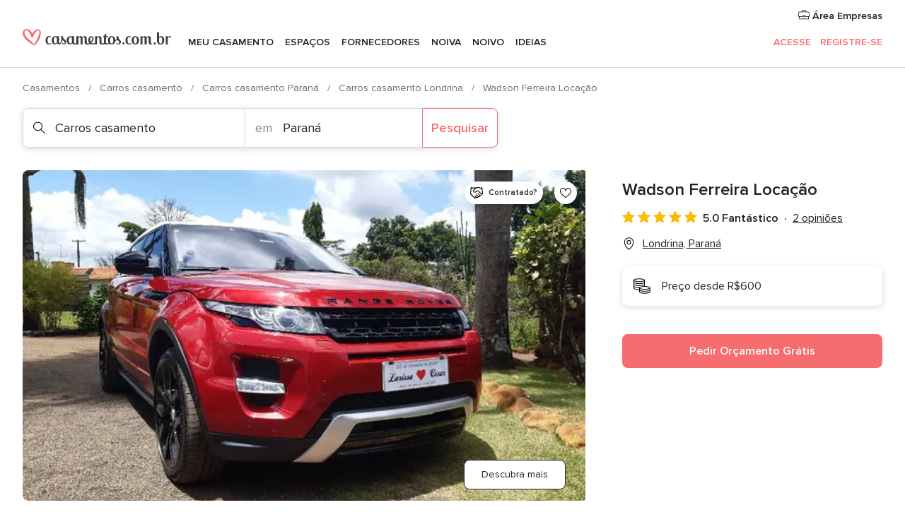

--- FILE ---
content_type: text/html; charset=UTF-8
request_url: https://www.casamentos.com.br/carros-casamento/wadson-ferreira-locacao--e264547
body_size: 34247
content:
<!DOCTYPE html>
<html lang="pt-BR" prefix="og: http://ogp.me/ns#">
<head>
<meta http-equiv="Content-Type" content="text/html; charset=utf-8">
<title>Wadson Ferreira Locação - Consulte disponibilidade e preços</title>
<meta name="description" content="Wadson Ferreira Locação (Carros casamento Londrina). Há tantos estilos de carros para transporte da noiva como tipos de casais. Se vocês são apaixonados pelo Range Rover, Wa...">
<meta name="keywords" content="Wadson Ferreira Locação, Carros casamento Wadson Ferreira Locação, Fornecedores Wadson Ferreira Locação, Casamentos Wadson Ferreira Locação, Casamento Wadson Ferreira Locação, Carros casamento Londrina, Carros casamento Paraná, Casamentos Londrina, Fornecedores Londrina, Fornecedores Paraná, Casamentos Paraná">
<meta name="robots" content="all">
<meta name="distribution" content="global">
<meta name="rating" content="general">
<meta name="pbdate" content="1:35:28 02/02/2026">
<link rel="canonical" href="https://www.casamentos.com.br/carros-casamento/wadson-ferreira-locacao--e264547">
<link rel="alternate" href="android-app://br.com.casamentos.launcher/casamentoscombr/m.casamentos.com.br/carros-casamento/wadson-ferreira-locacao--e264547">
<meta name="viewport" content="width=device-width, initial-scale=1.0">
<meta name="apple-custom-itunes-app" content="app-id=606927319">
<meta name="apple-itunes-app" content="app-id=606927319, app-argument=https://app.appsflyer.com/id606927319?pid=WP-iOS-BR&c=WP-BR-LANDINGS&s=br">
<meta name="google-play-app" content="app-id=br.com.casamentos.launcher">
<link rel="shortcut icon" href="https://www.casamentos.com.br/mobile/assets/img/favicon/favicon.png">
<meta property="fb:pages" content="341038349318007" />
<meta property="fb:app_id" content="264763526957660" />
<meta property="og:type" content="website" />
<meta property="og:title" content="Wadson Ferreira Locação" />
<meta property="og:description" content="Há tantos estilos de carros para transporte da noiva como tipos de casais. Se vocês são apaixonados pelo Range Rover, Wadson Ferreira Locação tem o que vocês precisam para a chegada triunfal e especial ao local de sua celebração. A empresa oferece um" />
<meta property="og:image" content="https://cdn0.casamentos.com.br/vendor/4547/3_2/1280/jpg/file-1582673357273_13_264547-158267335998322.jpeg">
<meta property="og:image:secure_url" content="https://cdn0.casamentos.com.br/vendor/4547/3_2/1280/jpg/file-1582673357273_13_264547-158267335998322.jpeg">
<meta property="og:image:alt" content="Wadson Ferreira Locação">
<meta property="og:url" content="https://www.casamentos.com.br/carros-casamento/wadson-ferreira-locacao--e264547" />
<meta name="twitter:card" content="summary_large_image" />
<link rel="stylesheet" href="https://www.casamentos.com.br/builds/desktop/css/symfnw-BR60-1-20260130-002-0_www_m_/WebBundleResponsiveMarketplaceStorefrontBodas.css">
<script>
var internalTrackingService = internalTrackingService || {
triggerSubmit : function() {},
triggerAbandon : function() {},
loaded : false
};
</script>
<script type="text/javascript">
function getCookie (name) {var b = document.cookie.match('(^|;)\\s*' + name + '\\s*=\\s*([^;]+)'); return b ? unescape(b.pop()) : null}
function overrideOneTrustGeo () {
const otgeoCookie = getCookie('otgeo') || '';
const regexp = /^([A-Za-z]+)(?:,([A-Za-z]+))?$/g;
const matches = [...otgeoCookie.matchAll(regexp)][0];
if (matches) {
const countryCode = matches[1];
const stateCode = matches[2];
const geolocationResponse = {
countryCode
};
if (stateCode) {
geolocationResponse.stateCode = stateCode;
}
return {
geolocationResponse
};
}
}
var OneTrust = overrideOneTrustGeo() || undefined;
</script>
<span class="ot-sdk-show-settings" style="display: none"></span>
<script src="https://cdn.cookielaw.org/scripttemplates/otSDKStub.js" data-language="pt-BR" data-domain-script="3b107903-1552-4fe8-b07b-ad48067f309c" data-ignore-ga='true' defer></script>
<script>var isCountryCookiesActiveByDefault=true,CONSENT_ANALYTICS_GROUP="C0002",CONSENT_PERSONALIZATION_GROUP="C0003",CONSENT_TARGETED_ADVERTISING_GROUP="C0004",CONSENT_SOCIAL_MEDIA_GROUP="C0005",cookieConsentContent='',hideCookieConsentLayer= '', OptanonAlertBoxClosed='';hideCookieConsentLayer=getCookie('hideCookieConsentLayer');OptanonAlertBoxClosed=getCookie('OptanonAlertBoxClosed');if(hideCookieConsentLayer==="1"||Boolean(OptanonAlertBoxClosed)){cookieConsentContent=queryStringToJSON(getCookie('OptanonConsent')||'');}function getCookie(e){var o=document.cookie.match("(^|;)\\s*"+e+"\\s*=\\s*([^;]+)");return o?unescape(o.pop()):null}function queryStringToJSON(e){var o=e.split("&"),t={};return o.forEach(function(e){e=e.split("="),t[e[0]]=decodeURIComponent(e[1]||"")}),JSON.parse(JSON.stringify(t))}function isCookieGroupAllowed(e){var o=cookieConsentContent.groups;if("string"!=typeof o){if(!isCountryCookiesActiveByDefault && e===CONSENT_ANALYTICS_GROUP && getCookie('hideCookieConsentLayer')==="1"){return true}return isCountryCookiesActiveByDefault;}for(var t=o.split(","),n=0;n<t.length;n++)if(t[n].indexOf(e,0)>=0)return"1"===t[n].split(":")[1];return!1}function userHasAcceptedTheCookies(){var e=document.getElementsByTagName("body")[0],o=document.createEvent("HTMLEvents");cookieConsentContent=queryStringToJSON(getCookie("OptanonConsent")||""),!0===isCookieGroupAllowed(CONSENT_ANALYTICS_GROUP)&&(o.initEvent("analyticsCookiesHasBeenAccepted",!0,!1),e.dispatchEvent(o)),!0===isCookieGroupAllowed(CONSENT_PERSONALIZATION_GROUP)&&(o.initEvent("personalizationCookiesHasBeenAccepted",!0,!1),e.dispatchEvent(o)),!0===isCookieGroupAllowed(CONSENT_TARGETED_ADVERTISING_GROUP)&&(o.initEvent("targetedAdvertisingCookiesHasBeenAccepted",!0,!1),e.dispatchEvent(o)),!0===isCookieGroupAllowed(CONSENT_SOCIAL_MEDIA_GROUP)&&(o.initEvent("socialMediaAdvertisingCookiesHasBeenAccepted",!0,!1),e.dispatchEvent(o))}</script>
<script>
document.getElementsByTagName('body')[0].addEventListener('oneTrustLoaded', function () {
if (OneTrust.GetDomainData()?.ConsentModel?.Name === 'notice only') {
const cookiePolicyLinkSelector = document.querySelectorAll('.ot-sdk-show-settings')
cookiePolicyLinkSelector.forEach((selector) => {
selector.style.display = 'none'
})
}
})
</script>
<script>
function CMP() {
var body = document.getElementsByTagName('body')[0];
var event = document.createEvent('HTMLEvents');
var callbackIAB = (tcData, success) => {
if (success && (tcData.eventStatus === 'tcloaded' || tcData.eventStatus === 'useractioncomplete')) {
window.__tcfapi('removeEventListener', 2, () => {
}, callbackIAB);
if ((typeof window.Optanon !== "undefined" &&
!window.Optanon.GetDomainData().IsIABEnabled) ||
(tcData.gdprApplies &&
typeof window.Optanon !== "undefined" &&
window.Optanon.GetDomainData().IsIABEnabled &&
getCookie('OptanonAlertBoxClosed'))) {
userHasAcceptedTheCookies();
}
if (isCookieGroupAllowed(CONSENT_ANALYTICS_GROUP) !== true) {
event.initEvent('analyticsCookiesHasBeenDenied', true, false);
body.dispatchEvent(event);
}
if (isCookieGroupAllowed(CONSENT_TARGETED_ADVERTISING_GROUP) !== true) {
event.initEvent('targetedAdvertisingCookiesHasBeenDenied', true, false);
body.dispatchEvent(event);
}
if (tcData.gdprApplies && typeof window.Optanon !== "undefined" && window.Optanon.GetDomainData().IsIABEnabled) {
event.initEvent('IABTcDataReady', true, false);
body.dispatchEvent(event);
} else {
event.initEvent('nonIABCountryDataReady', true, false);
body.dispatchEvent(event);
}
}
}
var cnt = 0;
var consentSetInterval = setInterval(function () {
cnt += 1;
if (cnt === 600) {
userHasAcceptedTheCookies();
clearInterval(consentSetInterval);
}
if (typeof window.Optanon !== "undefined" && !window.Optanon.GetDomainData().IsIABEnabled) {
clearInterval(consentSetInterval);
userHasAcceptedTheCookies();
event.initEvent('oneTrustLoaded', true, false);
body.dispatchEvent(event);
event.initEvent('nonIABCountryDataReady', true, false);
body.dispatchEvent(event);
}
if (typeof window.__tcfapi !== "undefined") {
event.initEvent('oneTrustLoaded', true, false);
body.dispatchEvent(event);
clearInterval(consentSetInterval);
window.__tcfapi('addEventListener', 2, callbackIAB);
}
});
}
function OptanonWrapper() {
CMP();
}
</script>
</head><body>
<script>
var gtagScript = function() { var s = document.createElement("script"), el = document.getElementsByTagName("script")[0]; s.defer = true;
s.src = "https://www.googletagmanager.com/gtag/js?id=G-VG5HD4L7E2";
el.parentNode.insertBefore(s, el);}
window.dataLayer = window.dataLayer || [];
const analyticsGroupOpt = isCookieGroupAllowed(CONSENT_ANALYTICS_GROUP) === true;
const targetedAdsOpt = isCookieGroupAllowed(CONSENT_TARGETED_ADVERTISING_GROUP) === true;
const personalizationOpt = isCookieGroupAllowed(CONSENT_PERSONALIZATION_GROUP) === true;
window['gtag_enable_tcf_support'] = true;
document.getElementsByTagName('body')[0].addEventListener('oneTrustLoaded', function () {
gtagScript();
});
function gtag(){dataLayer.push(arguments);}
gtag('js', new Date());
gtag('consent', 'default', {
'analytics_storage': analyticsGroupOpt ? 'granted' : 'denied',
'ad_storage': targetedAdsOpt ? 'granted' : 'denied',
'ad_user_data': targetedAdsOpt ? 'granted' : 'denied',
'ad_user_personalization': targetedAdsOpt ? 'granted' : 'denied',
'functionality_storage': targetedAdsOpt ? 'granted' : 'denied',
'personalization_storage': personalizationOpt ? 'granted' : 'denied',
'security_storage': 'granted'
});
gtag('set', 'ads_data_redaction', !analyticsGroupOpt);
gtag('set', 'allow_ad_personalization_signals', analyticsGroupOpt);
gtag('set', 'allow_google_signals', analyticsGroupOpt);
gtag('set', 'allow_interest_groups', analyticsGroupOpt);
gtag('config', 'G-VG5HD4L7E2', { groups: 'analytics', 'send_page_view': false });
gtag('config', 'AW-964046969', { groups: 'adwords' });
</script>

<div id="app-apps-download-banner" class="branch-banner-placeholder branchBannerPlaceholder"></div>

<a class="layoutSkipMain" href="#layoutMain">Saltar para o conteúdo principal</a>
<header class="layoutHeader">
<span class="layoutHeader__hamburger app-header-menu-toggle">
<i class="svgIcon app-svg-async svgIcon__list-menu "   data-name="_common/list-menu" data-svg="https://cdn1.casamentos.com.br/assets/svg/optimized/_common/list-menu.svg" data-svg-lazyload="1"></i></span>
<a class="layoutHeader__logoAnchor app-analytics-event-click"
href="https://www.casamentos.com.br/">
<img src="https://www.casamentos.com.br/assets/img/logos/gen_logoHeader.svg"   alt="Casamentos"  width="228" height="25"   >
</a>
<nav class="layoutHeader__nav app-header-nav">
<ul class="layoutNavMenu app-header-list">
<li class="layoutNavMenu__header">
<i class="svgIcon app-svg-async svgIcon__close layoutNavMenu__itemClose app-header-menu-toggle"   data-name="_common/close" data-svg="https://cdn1.casamentos.com.br/assets/svg/optimized/_common/close.svg" data-svg-lazyload="1"></i>        </li>
<li class="layoutNavMenu__item app-header-menu-item-openSection layoutNavMenu__item--my_wedding ">
<a href="https://www.casamentos.com.br/organizador-casamento"
class="layoutNavMenu__anchor app-header-menu-itemAnchor app-analytics-track-event-click "
data-tracking-section="header" data-tracking-category="Navigation" data-tracking-category-authed="1"
data-tracking-dt="tools"                >
Meu casamento                </a>
<i class="svgIcon app-svg-async svgIcon__angleRightBlood layoutNavMenu__anchorArrow"   data-name="_common/angleRightBlood" data-svg="https://cdn1.casamentos.com.br/assets/svg/optimized/_common/angleRightBlood.svg" data-svg-lazyload="1"></i>
<div class="layoutNavMenuTab app-header-menu-itemDropdown">
<div class="layoutNavMenuTab__layout">
<div class="layoutNavMenuTab__header">
<i class="svgIcon app-svg-async svgIcon__angleLeftBlood layoutNavMenuTab__icon app-header-menu-item-closeSection"   data-name="_common/angleLeftBlood" data-svg="https://cdn1.casamentos.com.br/assets/svg/optimized/_common/angleLeftBlood.svg" data-svg-lazyload="1"></i>    <a class="layoutNavMenuTab__title" href="https://www.casamentos.com.br/organizador-casamento">
Meu casamento    </a>
<i class="svgIcon app-svg-async svgIcon__close layoutNavMenuTab__iconClose app-header-menu-toggle"   data-name="_common/close" data-svg="https://cdn1.casamentos.com.br/assets/svg/optimized/_common/close.svg" data-svg-lazyload="1"></i></div>
<div class="layoutNavMenuTabMyWedding">
<div class="layoutNavMenuTabMyWeddingList">
<a class="layoutNavMenuTabMyWedding__title" href="https://www.casamentos.com.br/organizador-casamento">
Meu organizador de casamento        </a>
<ul class="layoutNavMenuTabMyWeddingList__content ">
<li class="layoutNavMenuTabMyWeddingList__item layoutNavMenuTabMyWeddingList__item--viewAll">
<a href="https://www.casamentos.com.br/organizador-casamento">Ver tudo</a>
</li>
<li class="layoutNavMenuTabMyWeddingList__item "
>
<a href="https://www.casamentos.com.br/agenda-tarefas-casamento">
<i class="svgIcon app-svg-async svgIcon__checklist layoutNavMenuTabMyWeddingList__itemIcon"   data-name="tools/categories/checklist" data-svg="https://cdn1.casamentos.com.br/assets/svg/optimized/tools/categories/checklist.svg" data-svg-lazyload="1"></i>                        Agenda                    </a>
</li>
<li class="layoutNavMenuTabMyWeddingList__item "
>
<a href="https://www.casamentos.com.br/gestor-convidados-casamento">
<i class="svgIcon app-svg-async svgIcon__guests layoutNavMenuTabMyWeddingList__itemIcon"   data-name="tools/categories/guests" data-svg="https://cdn1.casamentos.com.br/assets/svg/optimized/tools/categories/guests.svg" data-svg-lazyload="1"></i>                        Convidados                    </a>
</li>
<li class="layoutNavMenuTabMyWeddingList__item "
>
<a href="https://www.casamentos.com.br/organizador-mesas-casamento">
<i class="svgIcon app-svg-async svgIcon__tables layoutNavMenuTabMyWeddingList__itemIcon"   data-name="tools/categories/tables" data-svg="https://cdn1.casamentos.com.br/assets/svg/optimized/tools/categories/tables.svg" data-svg-lazyload="1"></i>                        Mesas                    </a>
</li>
<li class="layoutNavMenuTabMyWeddingList__item "
>
<a href="https://www.casamentos.com.br/orcamento-casamento">
<i class="svgIcon app-svg-async svgIcon__budget layoutNavMenuTabMyWeddingList__itemIcon"   data-name="tools/categories/budget" data-svg="https://cdn1.casamentos.com.br/assets/svg/optimized/tools/categories/budget.svg" data-svg-lazyload="1"></i>                        Orçamentador                    </a>
</li>
<li class="layoutNavMenuTabMyWeddingList__item "
>
<a href="https://www.casamentos.com.br/meus-fornecedores-casamento">
<i class="svgIcon app-svg-async svgIcon__vendors layoutNavMenuTabMyWeddingList__itemIcon"   data-name="tools/categories/vendors" data-svg="https://cdn1.casamentos.com.br/assets/svg/optimized/tools/categories/vendors.svg" data-svg-lazyload="1"></i>                        Fornecedores                    </a>
</li>
<li class="layoutNavMenuTabMyWeddingList__item "
>
<a href="https://www.casamentos.com.br/website/index.php?actionReferrer=8">
<i class="svgIcon app-svg-async svgIcon__website layoutNavMenuTabMyWeddingList__itemIcon"   data-name="tools/categories/website" data-svg="https://cdn1.casamentos.com.br/assets/svg/optimized/tools/categories/website.svg" data-svg-lazyload="1"></i>                        Site de Casamento                    </a>
</li>
</ul>
</div>
<div class="layoutNavMenuTabMyWeddingBanners">
<div class="layoutNavMenuBannerBox app-header-menu-banner app-link "
data-href="https://www.casamentos.com.br/app-casamentos"
>
<div class="layoutNavMenuBannerBox__content">
<p class="layoutNavMenuBannerBox__title">Faça download do aplicativo</p>
<span class="layoutNavMenuBannerBox__subtitle">Organize o seu casamento onde e quando quiser</span>
</div>
<img data-src="https://www.casamentos.com.br/assets/img/logos/square-icon.svg"  class="lazyload layoutNavMenuBannerBox__icon" alt="Ícone do app"  width="60" height="60"  >
</div>
<div class="layoutNavMenuBannerBox app-header-menu-banner app-link "
data-href="https://www.casamentos.com.br/album-casamento-wedshoots"
>
<div class="layoutNavMenuBannerBox__content">
<a class="layoutNavMenuBannerBox__title" href="https://www.casamentos.com.br/album-casamento-wedshoots">Wedshoots</a>
<span class="layoutNavMenuBannerBox__subtitle">Todas as fotos de seus convidados em um álbum</span>
</div>
<img data-src="https://www.casamentos.com.br/assets/img/wedshoots/ico_wedshoots.svg"  class="lazyload layoutNavMenuBannerBox__icon" alt="Ícone do Wedshoots"  width="60" height="60"  >
</div>
</div>
</div>    </div>
</div>
</li>
<li class="layoutNavMenu__item app-header-menu-item-openSection layoutNavMenu__item--venues ">
<a href="https://www.casamentos.com.br/espaco-casamento"
class="layoutNavMenu__anchor app-header-menu-itemAnchor app-analytics-track-event-click "
data-tracking-section="header" data-tracking-category="Navigation" data-tracking-category-authed="1"
data-tracking-dt="venues"                >
Espaços                </a>
<i class="svgIcon app-svg-async svgIcon__angleRightBlood layoutNavMenu__anchorArrow"   data-name="_common/angleRightBlood" data-svg="https://cdn1.casamentos.com.br/assets/svg/optimized/_common/angleRightBlood.svg" data-svg-lazyload="1"></i>
<div class="layoutNavMenuTab app-header-menu-itemDropdown">
<div class="layoutNavMenuTab__layout">
<div class="layoutNavMenuTab__header">
<i class="svgIcon app-svg-async svgIcon__angleLeftBlood layoutNavMenuTab__icon app-header-menu-item-closeSection"   data-name="_common/angleLeftBlood" data-svg="https://cdn1.casamentos.com.br/assets/svg/optimized/_common/angleLeftBlood.svg" data-svg-lazyload="1"></i>    <a class="layoutNavMenuTab__title" href="https://www.casamentos.com.br/espaco-casamento">
Espaços    </a>
<i class="svgIcon app-svg-async svgIcon__close layoutNavMenuTab__iconClose app-header-menu-toggle"   data-name="_common/close" data-svg="https://cdn1.casamentos.com.br/assets/svg/optimized/_common/close.svg" data-svg-lazyload="1"></i></div>
<div class="layoutNavMenuTabVenues">
<div class="layoutNavMenuTabVenues__categories">
<div class="layoutNavMenuTabVenuesList">
<a class="layoutNavMenuTabVenues__title"
href="https://www.casamentos.com.br/espaco-casamento">
Espaço casamento            </a>
<ul class="layoutNavMenuTabVenuesList__content">
<li class="layoutNavMenuTabVenuesList__item layoutNavMenuTabVenuesList__item--viewAll">
<a href="https://www.casamentos.com.br/espaco-casamento">Ver tudo</a>
</li>
<li class="layoutNavMenuTabVenuesList__item">
<a href="https://www.casamentos.com.br/fazenda-casamento">
Fazenda casamento                        </a>
</li>
<li class="layoutNavMenuTabVenuesList__item">
<a href="https://www.casamentos.com.br/chacara-casamento">
Chácara casamento                        </a>
</li>
<li class="layoutNavMenuTabVenuesList__item">
<a href="https://www.casamentos.com.br/hotel-casamento">
Hotel casamento                        </a>
</li>
<li class="layoutNavMenuTabVenuesList__item">
<a href="https://www.casamentos.com.br/restaurante-casamento">
Restaurante casamento                        </a>
</li>
<li class="layoutNavMenuTabVenuesList__item">
<a href="https://www.casamentos.com.br/salao-casamento">
Salão casamento                        </a>
</li>
<li class="layoutNavMenuTabVenuesList__item">
<a href="https://www.casamentos.com.br/sitio-casamento">
Sítio casamento                        </a>
</li>
<li class="layoutNavMenuTabVenuesList__item">
<a href="https://www.casamentos.com.br/casa-para-casamento">
Casa para casamento                        </a>
</li>
<li class="layoutNavMenuTabVenuesList__item">
<a href="https://www.casamentos.com.br/casamentos-na-praia">
Casamentos na praia                        </a>
</li>
<li class="layoutNavMenuTabVenuesList__item">
<a href="https://www.casamentos.com.br/espacos-exclusivos">
Espaços exclusivos                        </a>
</li>
<li class="layoutNavMenuTabVenuesList__item layoutNavMenuTabVenuesList__item--highlight">
<a href="https://www.casamentos.com.br/promocoes/espaco-casamento">
Promoções                        </a>
</li>
</ul>
</div>
</div>
<div class="layoutNavMenuTabVenuesBanners">
<div class="layoutNavMenuBannerBox app-header-menu-banner app-link app-analytics-track-event-click"
data-href="https://www.casamentos.com.br/destination-wedding"
data-tracking-section=header_venues                      data-tracking-category=Navigation                      data-tracking-dt=destination_weddings         >
<div class="layoutNavMenuBannerBox__content">
<p class="layoutNavMenuBannerBox__title">Destination Weddings</p>
<span class="layoutNavMenuBannerBox__subtitle">Seu casamento em um lugar paradisíaco.</span>
</div>
<img class="svgIcon svgIcon__plane_destination layoutNavMenuBannerBox__icon lazyload" data-src="https://cdn1.casamentos.com.br/assets/svg/original/illustration/plane_destination.svg"  alt="illustration plane destination" width="56" height="56" >    </div>
</div>
</div>
</div>
</div>
</li>
<li class="layoutNavMenu__item app-header-menu-item-openSection layoutNavMenu__item--vendors ">
<a href="https://www.casamentos.com.br/fornecedores"
class="layoutNavMenu__anchor app-header-menu-itemAnchor app-analytics-track-event-click "
data-tracking-section="header" data-tracking-category="Navigation" data-tracking-category-authed="1"
data-tracking-dt="vendors"                >
Fornecedores                </a>
<i class="svgIcon app-svg-async svgIcon__angleRightBlood layoutNavMenu__anchorArrow"   data-name="_common/angleRightBlood" data-svg="https://cdn1.casamentos.com.br/assets/svg/optimized/_common/angleRightBlood.svg" data-svg-lazyload="1"></i>
<div class="layoutNavMenuTab app-header-menu-itemDropdown">
<div class="layoutNavMenuTab__layout">
<div class="layoutNavMenuTab__header">
<i class="svgIcon app-svg-async svgIcon__angleLeftBlood layoutNavMenuTab__icon app-header-menu-item-closeSection"   data-name="_common/angleLeftBlood" data-svg="https://cdn1.casamentos.com.br/assets/svg/optimized/_common/angleLeftBlood.svg" data-svg-lazyload="1"></i>    <a class="layoutNavMenuTab__title" href="https://www.casamentos.com.br/fornecedores">
Fornecedores    </a>
<i class="svgIcon app-svg-async svgIcon__close layoutNavMenuTab__iconClose app-header-menu-toggle"   data-name="_common/close" data-svg="https://cdn1.casamentos.com.br/assets/svg/optimized/_common/close.svg" data-svg-lazyload="1"></i></div>
<div class="layoutNavMenuTabVendors">
<div class="layoutNavMenuTabVendors__content">
<div class="layoutNavMenuTabVendorsList">
<a class="layoutNavMenuTabVendors__title" href="https://www.casamentos.com.br/fornecedores">
Comece a contratar seus fornecedores            </a>
<ul class="layoutNavMenuTabVendorsList__content">
<li class="layoutNavMenuTabVendorsList__item layoutNavMenuTabVendorsList__item--viewAll">
<a href="https://www.casamentos.com.br/fornecedores">Ver tudo</a>
</li>
<li class="layoutNavMenuTabVendorsList__item">
<i class="svgIcon app-svg-async svgIcon__categPhoto layoutNavMenuTabVendorsList__itemIcon"   data-name="vendors/categories/categPhoto" data-svg="https://cdn1.casamentos.com.br/assets/svg/optimized/vendors/categories/categPhoto.svg" data-svg-lazyload="1"></i>                        <a href="https://www.casamentos.com.br/fotografo-casamento">
Fotógrafo casamento                        </a>
</li>
<li class="layoutNavMenuTabVendorsList__item">
<i class="svgIcon app-svg-async svgIcon__categVideo layoutNavMenuTabVendorsList__itemIcon"   data-name="vendors/categories/categVideo" data-svg="https://cdn1.casamentos.com.br/assets/svg/optimized/vendors/categories/categVideo.svg" data-svg-lazyload="1"></i>                        <a href="https://www.casamentos.com.br/filmagem-casamento">
Filmagem casamento                        </a>
</li>
<li class="layoutNavMenuTabVendorsList__item">
<i class="svgIcon app-svg-async svgIcon__categMusic layoutNavMenuTabVendorsList__itemIcon"   data-name="vendors/categories/categMusic" data-svg="https://cdn1.casamentos.com.br/assets/svg/optimized/vendors/categories/categMusic.svg" data-svg-lazyload="1"></i>                        <a href="https://www.casamentos.com.br/musica-de-casamento">
Música de casamento                        </a>
</li>
<li class="layoutNavMenuTabVendorsList__item">
<i class="svgIcon app-svg-async svgIcon__categCatering layoutNavMenuTabVendorsList__itemIcon"   data-name="vendors/categories/categCatering" data-svg="https://cdn1.casamentos.com.br/assets/svg/optimized/vendors/categories/categCatering.svg" data-svg-lazyload="1"></i>                        <a href="https://www.casamentos.com.br/buffet-casamento">
Buffet e Gastronomia                        </a>
</li>
<li class="layoutNavMenuTabVendorsList__item">
<i class="svgIcon app-svg-async svgIcon__categRental layoutNavMenuTabVendorsList__itemIcon"   data-name="vendors/categories/categRental" data-svg="https://cdn1.casamentos.com.br/assets/svg/optimized/vendors/categories/categRental.svg" data-svg-lazyload="1"></i>                        <a href="https://www.casamentos.com.br/carros-casamento">
Carros casamento                        </a>
</li>
<li class="layoutNavMenuTabVendorsList__item">
<i class="svgIcon app-svg-async svgIcon__categInvite layoutNavMenuTabVendorsList__itemIcon"   data-name="vendors/categories/categInvite" data-svg="https://cdn1.casamentos.com.br/assets/svg/optimized/vendors/categories/categInvite.svg" data-svg-lazyload="1"></i>                        <a href="https://www.casamentos.com.br/convites-de-casamento">
Convites de casamento                        </a>
</li>
<li class="layoutNavMenuTabVendorsList__item">
<i class="svgIcon app-svg-async svgIcon__categGift layoutNavMenuTabVendorsList__itemIcon"   data-name="vendors/categories/categGift" data-svg="https://cdn1.casamentos.com.br/assets/svg/optimized/vendors/categories/categGift.svg" data-svg-lazyload="1"></i>                        <a href="https://www.casamentos.com.br/lembrancas-de-casamento">
Lembranças de casamento                        </a>
</li>
<li class="layoutNavMenuTabVendorsList__item">
<i class="svgIcon app-svg-async svgIcon__categFlower layoutNavMenuTabVendorsList__itemIcon"   data-name="vendors/categories/categFlower" data-svg="https://cdn1.casamentos.com.br/assets/svg/optimized/vendors/categories/categFlower.svg" data-svg-lazyload="1"></i>                        <a href="https://www.casamentos.com.br/florista-casamento">
Florista casamento                        </a>
</li>
<li class="layoutNavMenuTabVendorsList__item">
<i class="svgIcon app-svg-async svgIcon__categPlanner layoutNavMenuTabVendorsList__itemIcon"   data-name="vendors/categories/categPlanner" data-svg="https://cdn1.casamentos.com.br/assets/svg/optimized/vendors/categories/categPlanner.svg" data-svg-lazyload="1"></i>                        <a href="https://www.casamentos.com.br/cerimonialista">
Cerimonialista                        </a>
</li>
</ul>
</div>
<div class="layoutNavMenuTabVendorsListOthers">
<p class="layoutNavMenuTabVendorsListOthers__subtitle">Outras categorias</p>
<ul class="layoutNavMenuTabVendorsListOthers__container">
<li class="layoutNavMenuTabVendorsListOthers__item">
<a href="https://www.casamentos.com.br/decoracao-casamento">
Decoração casamento                        </a>
</li>
<li class="layoutNavMenuTabVendorsListOthers__item">
<a href="https://www.casamentos.com.br/tendas-casamentos">
Tendas casamentos                        </a>
</li>
<li class="layoutNavMenuTabVendorsListOthers__item">
<a href="https://www.casamentos.com.br/animacao-festa">
Animação festa                        </a>
</li>
<li class="layoutNavMenuTabVendorsListOthers__item">
<a href="https://www.casamentos.com.br/lista-de-casamento">
Lista de casamento                        </a>
</li>
<li class="layoutNavMenuTabVendorsListOthers__item">
<a href="https://www.casamentos.com.br/lua-de-mel">
Lua de mel                        </a>
</li>
<li class="layoutNavMenuTabVendorsListOthers__item">
<a href="https://www.casamentos.com.br/bolo-casamento">
Bolo casamento                        </a>
</li>
<li class="layoutNavMenuTabVendorsListOthers__item">
<a href="https://www.casamentos.com.br/doces-casamento">
Doces casamento                        </a>
</li>
<li class="layoutNavMenuTabVendorsListOthers__item">
<a href="https://www.casamentos.com.br/bebidas-casamento">
Bebidas casamento                        </a>
</li>
<li class="layoutNavMenuTabVendorsListOthers__item">
<a href="https://www.casamentos.com.br/celebrante">
Celebrante                        </a>
</li>
<li class="layoutNavMenuTabVendorsListOthers__item">
<a href="https://www.casamentos.com.br/cabine-de-fotos">
Cabine de fotos                        </a>
</li>
<li class="layoutNavMenuTabVendorsListOthers__deals">
<a href="https://www.casamentos.com.br/promocoes/fornecedores">
Promoções                        </a>
</li>
</ul>
</div>
</div>
<div class="layoutNavMenuTabVendorsBanners">
<div class="layoutNavMenuBannerBox app-header-menu-banner app-link app-analytics-track-event-click"
data-href="https://www.casamentos.com.br/destination-wedding"
data-tracking-section=header_vendors                      data-tracking-category=Navigation                      data-tracking-dt=destination_weddings         >
<div class="layoutNavMenuBannerBox__content">
<p class="layoutNavMenuBannerBox__title">Destination Weddings</p>
<span class="layoutNavMenuBannerBox__subtitle">Seu casamento em um lugar paradisíaco.</span>
</div>
<img class="svgIcon svgIcon__plane_destination layoutNavMenuBannerBox__icon lazyload" data-src="https://cdn1.casamentos.com.br/assets/svg/original/illustration/plane_destination.svg"  alt="illustration plane destination" width="56" height="56" >    </div>
</div>
<div class="layoutNavMenuTabVendorsOtherTabs">
<div class="layoutNavMenuTabVendorsBride">
<p class="layoutNavMenuTabVendorsOtherTabs__subtitle">Noiva</p>
<ul class="layoutNavMenuTabVendorsOtherTabsList">
<li class="layoutNavMenuTabVendorsOtherTabsList__item">
<a href="https://www.casamentos.com.br/atelier-noiva">
Atelier noiva                                </a>
</li>
<li class="layoutNavMenuTabVendorsOtherTabsList__item">
<a href="https://www.casamentos.com.br/lojas-de-noiva">
Lojas de noiva                                </a>
</li>
<li class="layoutNavMenuTabVendorsOtherTabsList__item">
<a href="https://www.casamentos.com.br/acessorios-noivas">
Acessórios noivas                                </a>
</li>
<li class="layoutNavMenuTabVendorsOtherTabsList__item">
<a href="https://www.casamentos.com.br/alianca-casamento">
Aliança casamento                                </a>
</li>
<li class="layoutNavMenuTabVendorsOtherTabsList__item">
<a href="https://www.casamentos.com.br/beleza-noivas">
Beleza noivas                                </a>
</li>
<li class="layoutNavMenuTabVendorsOtherTabsList__item">
<a href="https://www.casamentos.com.br/roupas-para-festa">
Roupas para festa                                </a>
</li>
<li class="layoutNavMenuTabVendorsOtherTabsList__item">
<a href="https://www.casamentos.com.br/trajes-madrinha">
Trajes madrinha                                </a>
</li>
<li class="layoutNavMenuTabVendorsOtherTabsList__item layoutNavMenuTabVendorsOtherTabsList__item--deals">
<a href="https://www.casamentos.com.br/promocoes/noiva">
Promoções                            </a>
</li>
</ul>
</div>
<div class="layoutNavMenuTabVendorsGrooms">
<p class="layoutNavMenuTabVendorsOtherTabs__subtitle">Noivo</p>
<ul class="layoutNavMenuTabVendorsOtherTabsList">
<li class="layoutNavMenuTabVendorsOtherTabsList__item">
<a href="https://www.casamentos.com.br/roupa-noivo">
Roupa noivo                                </a>
</li>
<li class="layoutNavMenuTabVendorsOtherTabsList__item">
<a href="https://www.casamentos.com.br/aluguel-roupa-noivo">
Aluguel roupa noivo                                </a>
</li>
<li class="layoutNavMenuTabVendorsOtherTabsList__item">
<a href="https://www.casamentos.com.br/cuidado-masculino">
Cuidado masculino                                </a>
</li>
<li class="layoutNavMenuTabVendorsOtherTabsList__item layoutNavMenuTabVendorsOtherTabsList__item--deals">
<a href="https://www.casamentos.com.br/promocoes/noivo">
Promoções                            </a>
</li>
</ul>
</div>
</div>
</div>    </div>
</div>
</li>
<li class="layoutNavMenu__item app-header-menu-item-openSection layoutNavMenu__item--brides ">
<a href="https://www.casamentos.com.br/noiva"
class="layoutNavMenu__anchor app-header-menu-itemAnchor app-analytics-track-event-click "
data-tracking-section="header" data-tracking-category="Navigation" data-tracking-category-authed="1"
>
Noiva                </a>
<i class="svgIcon app-svg-async svgIcon__angleRightBlood layoutNavMenu__anchorArrow"   data-name="_common/angleRightBlood" data-svg="https://cdn1.casamentos.com.br/assets/svg/optimized/_common/angleRightBlood.svg" data-svg-lazyload="1"></i>
<div class="layoutNavMenuTab app-header-menu-itemDropdown">
<div class="layoutNavMenuTab__layout">
<div class="layoutNavMenuTab__header">
<i class="svgIcon app-svg-async svgIcon__angleLeftBlood layoutNavMenuTab__icon app-header-menu-item-closeSection"   data-name="_common/angleLeftBlood" data-svg="https://cdn1.casamentos.com.br/assets/svg/optimized/_common/angleLeftBlood.svg" data-svg-lazyload="1"></i>    <a class="layoutNavMenuTab__title" href="https://www.casamentos.com.br/noiva">
Noivas    </a>
<i class="svgIcon app-svg-async svgIcon__close layoutNavMenuTab__iconClose app-header-menu-toggle"   data-name="_common/close" data-svg="https://cdn1.casamentos.com.br/assets/svg/optimized/_common/close.svg" data-svg-lazyload="1"></i></div>
<div class="layoutNavMenuTabBridesGrooms">
<div class="layoutNavMenuTabBridesGroomsList">
<a class="layoutNavMenuTabBridesGrooms__title" href="https://www.casamentos.com.br/noiva">
Noivas        </a>
<ul class="layoutNavMenuTabBridesGroomsList__content">
<li class="layoutNavMenuTabBridesGroomsList__item layoutNavMenuTabBridesGroomsList__item--viewAll">
<a href="https://www.casamentos.com.br/noiva">Ver tudo</a>
</li>
<li class="layoutNavMenuTabBridesGroomsList__item">
<a href="https://www.casamentos.com.br/atelier-noiva">
Atelier noiva                    </a>
</li>
<li class="layoutNavMenuTabBridesGroomsList__item">
<a href="https://www.casamentos.com.br/lojas-de-noiva">
Lojas de noiva                    </a>
</li>
<li class="layoutNavMenuTabBridesGroomsList__item">
<a href="https://www.casamentos.com.br/acessorios-noivas">
Acessórios noivas                    </a>
</li>
<li class="layoutNavMenuTabBridesGroomsList__item">
<a href="https://www.casamentos.com.br/alianca-casamento">
Aliança casamento                    </a>
</li>
<li class="layoutNavMenuTabBridesGroomsList__item">
<a href="https://www.casamentos.com.br/beleza-noivas">
Beleza noivas                    </a>
</li>
<li class="layoutNavMenuTabBridesGroomsList__item">
<a href="https://www.casamentos.com.br/roupas-para-festa">
Roupas para festa                    </a>
</li>
<li class="layoutNavMenuTabBridesGroomsList__item">
<a href="https://www.casamentos.com.br/trajes-madrinha">
Trajes madrinha                    </a>
</li>
<li class="layoutNavMenuTabBridesGroomsList__item layoutNavMenuTabBridesGroomsList__item--highlight">
<a href="https://www.casamentos.com.br/promocoes/noiva">
Promoções                </a>
</li>
</ul>
</div>
</div>    </div>
</div>
</li>
<li class="layoutNavMenu__item app-header-menu-item-openSection layoutNavMenu__item--grooms ">
<a href="https://www.casamentos.com.br/noivo"
class="layoutNavMenu__anchor app-header-menu-itemAnchor app-analytics-track-event-click "
data-tracking-section="header" data-tracking-category="Navigation" data-tracking-category-authed="1"
>
Noivo                </a>
<i class="svgIcon app-svg-async svgIcon__angleRightBlood layoutNavMenu__anchorArrow"   data-name="_common/angleRightBlood" data-svg="https://cdn1.casamentos.com.br/assets/svg/optimized/_common/angleRightBlood.svg" data-svg-lazyload="1"></i>
<div class="layoutNavMenuTab app-header-menu-itemDropdown">
<div class="layoutNavMenuTab__layout">
<div class="layoutNavMenuTab__header">
<i class="svgIcon app-svg-async svgIcon__angleLeftBlood layoutNavMenuTab__icon app-header-menu-item-closeSection"   data-name="_common/angleLeftBlood" data-svg="https://cdn1.casamentos.com.br/assets/svg/optimized/_common/angleLeftBlood.svg" data-svg-lazyload="1"></i>    <a class="layoutNavMenuTab__title" href="https://www.casamentos.com.br/noivo">
Casais    </a>
<i class="svgIcon app-svg-async svgIcon__close layoutNavMenuTab__iconClose app-header-menu-toggle"   data-name="_common/close" data-svg="https://cdn1.casamentos.com.br/assets/svg/optimized/_common/close.svg" data-svg-lazyload="1"></i></div>
<div class="layoutNavMenuTabBridesGrooms">
<div class="layoutNavMenuTabBridesGroomsList">
<a class="layoutNavMenuTabBridesGrooms__title" href="https://www.casamentos.com.br/noivo">
Casais        </a>
<ul class="layoutNavMenuTabBridesGroomsList__content">
<li class="layoutNavMenuTabBridesGroomsList__item layoutNavMenuTabBridesGroomsList__item--viewAll">
<a href="https://www.casamentos.com.br/noivo">Ver tudo</a>
</li>
<li class="layoutNavMenuTabBridesGroomsList__item">
<a href="https://www.casamentos.com.br/roupa-noivo">
Roupa noivo                    </a>
</li>
<li class="layoutNavMenuTabBridesGroomsList__item">
<a href="https://www.casamentos.com.br/aluguel-roupa-noivo">
Aluguel roupa noivo                    </a>
</li>
<li class="layoutNavMenuTabBridesGroomsList__item">
<a href="https://www.casamentos.com.br/cuidado-masculino">
Cuidado masculino                    </a>
</li>
<li class="layoutNavMenuTabBridesGroomsList__item layoutNavMenuTabBridesGroomsList__item--highlight">
<a href="https://www.casamentos.com.br/promocoes/noivo">
Promoções                </a>
</li>
</ul>
</div>
</div>    </div>
</div>
</li>
<li class="layoutNavMenu__item app-header-menu-item-openSection layoutNavMenu__item--articles ">
<a href="https://www.casamentos.com.br/artigos"
class="layoutNavMenu__anchor app-header-menu-itemAnchor app-analytics-track-event-click "
data-tracking-section="header" data-tracking-category="Navigation" data-tracking-category-authed="1"
data-tracking-dt="ideas"                >
Ideias                </a>
<i class="svgIcon app-svg-async svgIcon__angleRightBlood layoutNavMenu__anchorArrow"   data-name="_common/angleRightBlood" data-svg="https://cdn1.casamentos.com.br/assets/svg/optimized/_common/angleRightBlood.svg" data-svg-lazyload="1"></i>
<div class="layoutNavMenuTab app-header-menu-itemDropdown">
<div class="layoutNavMenuTab__layout">
<div class="layoutNavMenuTab__header">
<i class="svgIcon app-svg-async svgIcon__angleLeftBlood layoutNavMenuTab__icon app-header-menu-item-closeSection"   data-name="_common/angleLeftBlood" data-svg="https://cdn1.casamentos.com.br/assets/svg/optimized/_common/angleLeftBlood.svg" data-svg-lazyload="1"></i>    <a class="layoutNavMenuTab__title" href="https://www.casamentos.com.br/artigos">
Ideias de casamento    </a>
<i class="svgIcon app-svg-async svgIcon__close layoutNavMenuTab__iconClose app-header-menu-toggle"   data-name="_common/close" data-svg="https://cdn1.casamentos.com.br/assets/svg/optimized/_common/close.svg" data-svg-lazyload="1"></i></div>
<div class="layoutNavMenuTabArticles">
<div class="layoutNavMenuTabArticlesList">
<a class="layoutNavMenuTabArticles__title" href="https://www.casamentos.com.br/artigos">
Toda a inspiração e conselhos para seu casamento        </a>
<ul class="layoutNavMenuTabArticlesList__content">
<li class="layoutNavMenuTabArticlesList__item layoutNavMenuTabArticlesList__item--viewAll">
<a href="https://www.casamentos.com.br/artigos">Ver tudo</a>
</li>
<li class="layoutNavMenuTabArticlesList__item">
<a href="https://www.casamentos.com.br/artigos/antes-do-casamento--t1">
Antes do casamento                    </a>
</li>
<li class="layoutNavMenuTabArticlesList__item">
<a href="https://www.casamentos.com.br/artigos/a-cerimonia-do-casamento--t2">
A cerimônia do casamento                    </a>
</li>
<li class="layoutNavMenuTabArticlesList__item">
<a href="https://www.casamentos.com.br/artigos/a-recepcao--t3">
A recepção                    </a>
</li>
<li class="layoutNavMenuTabArticlesList__item">
<a href="https://www.casamentos.com.br/artigos/os-servicos-para-seu-casamento--t4">
Os serviços para seu casamento                    </a>
</li>
<li class="layoutNavMenuTabArticlesList__item">
<a href="https://www.casamentos.com.br/artigos/moda-nupcial--t5">
Moda nupcial                    </a>
</li>
<li class="layoutNavMenuTabArticlesList__item">
<a href="https://www.casamentos.com.br/artigos/beleza-e-saude--t6">
Beleza e saúde                    </a>
</li>
<li class="layoutNavMenuTabArticlesList__item">
<a href="https://www.casamentos.com.br/artigos/lua-de-mel--t7">
Lua de mel                    </a>
</li>
<li class="layoutNavMenuTabArticlesList__item">
<a href="https://www.casamentos.com.br/artigos/depois-do-casamento--t8">
Depois do casamento                    </a>
</li>
<li class="layoutNavMenuTabArticlesList__item">
<a href="https://www.casamentos.com.br/artigos/faca-voce-mesm@--t60">
Faça você mesm@                    </a>
</li>
<li class="layoutNavMenuTabArticlesList__item">
<a href="https://www.casamentos.com.br/artigos/cronicas-de-casamento--t61">
Crônicas de casamento                    </a>
</li>
</ul>
</div>
<div class="layoutNavMenuTabArticlesBanners">
<div class="layoutNavMenuTabArticlesBannersItem app-header-menu-banner app-link"
data-href="https://www.casamentos.com.br/cronicas-casamento">
<figure class="layoutNavMenuTabArticlesBannersItem__figure">
<img data-src="https://www.casamentos.com.br/assets/img/components/header/tabs/realweddings_banner.jpg" data-srcset="https://www.casamentos.com.br/assets/img/components/header/tabs/realweddings_banner@2x.jpg 2x" class="lazyload layoutNavMenuTabArticlesBannersItem__image" alt="Casamentos reais"  width="304" height="90"  >
<figcaption class="layoutNavMenuTabArticlesBannersItem__content">
<a href="https://www.casamentos.com.br/cronicas-casamento"
title="Casamentos reais"
class="layoutNavMenuTabArticlesBannersItem__title">Casamentos reais</a>
<p class="layoutNavMenuTabArticlesBannersItem__description">
Cada casamento é um mundo e atrás de cada um há sempre uma linda história.            </p>
</figcaption>
</figure>
</div>
<div class="layoutNavMenuTabArticlesBannersItem app-header-menu-banner app-link"
data-href="https://www.casamentos.com.br/lua-mel">
<figure class="layoutNavMenuTabArticlesBannersItem__figure">
<img data-src="https://www.casamentos.com.br/assets/img/components/header/tabs/honeymoons_banner.jpg" data-srcset="https://www.casamentos.com.br/assets/img/components/header/tabs/honeymoons_banner@2x.jpg 2x" class="lazyload layoutNavMenuTabArticlesBannersItem__image" alt="Lua de Mel"  width="304" height="90"  >
<figcaption class="layoutNavMenuTabArticlesBannersItem__content">
<a href="https://www.casamentos.com.br/lua-mel"
title="Lua de Mel"
class="layoutNavMenuTabArticlesBannersItem__title">Lua de Mel</a>
<p class="layoutNavMenuTabArticlesBannersItem__description">
Encontre o destino de sonhos para a sua Lua de Mel.            </p>
</figcaption>
</figure>
</div>
</div>
</div>    </div>
</div>
</li>
<li class="layoutNavMenu__item app-header-menu-item-openSection layoutNavMenu__item--community ">
<a href="https://comunidade.casamentos.com.br/"
class="layoutNavMenu__anchor app-header-menu-itemAnchor app-analytics-track-event-click "
data-tracking-section="header" data-tracking-category="Navigation" data-tracking-category-authed="1"
data-tracking-dt="community"                >
Comunidade                </a>
<i class="svgIcon app-svg-async svgIcon__angleRightBlood layoutNavMenu__anchorArrow"   data-name="_common/angleRightBlood" data-svg="https://cdn1.casamentos.com.br/assets/svg/optimized/_common/angleRightBlood.svg" data-svg-lazyload="1"></i>
<div class="layoutNavMenuTab app-header-menu-itemDropdown">
<div class="layoutNavMenuTab__layout">
<div class="layoutNavMenuTab__header">
<i class="svgIcon app-svg-async svgIcon__angleLeftBlood layoutNavMenuTab__icon app-header-menu-item-closeSection"   data-name="_common/angleLeftBlood" data-svg="https://cdn1.casamentos.com.br/assets/svg/optimized/_common/angleLeftBlood.svg" data-svg-lazyload="1"></i>    <a class="layoutNavMenuTab__title" href="https://comunidade.casamentos.com.br/">
Comunidade    </a>
<i class="svgIcon app-svg-async svgIcon__close layoutNavMenuTab__iconClose app-header-menu-toggle"   data-name="_common/close" data-svg="https://cdn1.casamentos.com.br/assets/svg/optimized/_common/close.svg" data-svg-lazyload="1"></i></div>
<div class="layoutNavMenuTabCommunity">
<div class="layoutNavMenuTabCommunityList">
<a class="layoutNavMenuTabCommunity__title" href="https://comunidade.casamentos.com.br/">
Grupos por temática        </a>
<ul class="layoutNavMenuTabCommunityList__content">
<li class="layoutNavMenuTabCommunityList__item layoutNavMenuTabCommunityList__item--viewAll">
<a href="https://comunidade.casamentos.com.br/">Ver tudo</a>
</li>
<li class="layoutNavMenuTabCommunityList__item">
<a href="https://comunidade.casamentos.com.br/comunidade/forum-antes-do-casamento">
Fórum Antes do casamento                    </a>
</li>
<li class="layoutNavMenuTabCommunityList__item">
<a href="https://comunidade.casamentos.com.br/comunidade/forum-organizar-um-casamento">
Fórum Organizar um casamento                    </a>
</li>
<li class="layoutNavMenuTabCommunityList__item">
<a href="https://comunidade.casamentos.com.br/comunidade/forum-casamentos-com-br">
Fórum Casamentos.com.br                    </a>
</li>
<li class="layoutNavMenuTabCommunityList__item">
<a href="https://comunidade.casamentos.com.br/comunidade/forum-festa">
Fórum Festa                    </a>
</li>
<li class="layoutNavMenuTabCommunityList__item">
<a href="https://comunidade.casamentos.com.br/comunidade/forum-moda-nupcial">
Fórum Moda nupcial                    </a>
</li>
<li class="layoutNavMenuTabCommunityList__item">
<a href="https://comunidade.casamentos.com.br/comunidade/forum-manualidades-para-casamentos">
Fórum DIY                    </a>
</li>
<li class="layoutNavMenuTabCommunityList__item">
<a href="https://comunidade.casamentos.com.br/comunidade/forum-beleza">
Fórum Beleza                    </a>
</li>
<li class="layoutNavMenuTabCommunityList__item">
<a href="https://comunidade.casamentos.com.br/comunidade/forum-cerimonial-nupcial">
Fórum Cerimônia Nupcial                    </a>
</li>
<li class="layoutNavMenuTabCommunityList__item">
<a href="https://comunidade.casamentos.com.br/comunidade/forum-lua-de-mel">
Fórum Lua de mel                    </a>
</li>
<li class="layoutNavMenuTabCommunityList__item">
<a href="https://comunidade.casamentos.com.br/comunidade/forum-vivendo-juntos">
Fórum Vida de casal                    </a>
</li>
<li class="layoutNavMenuTabCommunityList__item">
<a href="https://comunidade.casamentos.com.br/comunidade/forum-recem-casados">
Fórum Recém-casad@s                    </a>
</li>
<li class="layoutNavMenuTabCommunityList__item">
<a href="https://comunidade.casamentos.com.br/comunidade/forum-casamentos-famosos">
Fórum Casamentos Famosos                    </a>
</li>
<li class="layoutNavMenuTabCommunityList__item">
<a href="https://comunidade.casamentos.com.br/comunidade/forum-futuras-mamas">
Fórum Futuras Mamães                    </a>
</li>
<li class="layoutNavMenuTabCommunityList__item">
<a href="https://comunidade.casamentos.com.br/comunidade/forum-suporte">
Fórum Suporte                    </a>
</li>
<li class="layoutNavMenuTabCommunityList__item">
<a href="https://comunidade.casamentos.com.br/comunidade/grupo-jogos-e-testes">
Fórum Jogos e Testes                    </a>
</li>
<li class="layoutNavMenuTabCommunityList__item">
<a href="https://comunidade.casamentos.com.br/comunidade-estado">
Fóruns por Estado                    </a>
</li>
</ul>
</div>
<div class="layoutNavMenuTabCommunityLast">
<p class="layoutNavMenuTabCommunityLast__subtitle app-header-menu-community app-link"
role="link"
tabindex="0" data-href="https://comunidade.casamentos.com.br/">Fique por dentro</p>
<ul class="layoutNavMenuTabCommunityLast__list">
<li>
<a href="https://comunidade.casamentos.com.br/">
Posts                    </a>
</li>
<li>
<a href="https://comunidade.casamentos.com.br/fotos">
Fotos                    </a>
</li>
<li>
<a href="https://comunidade.casamentos.com.br/videos">
Vídeos                    </a>
</li>
<li>
<a href="https://comunidade.casamentos.com.br/membros">
Usuários                    </a>
</li>
</ul>
</div>
</div>    </div>
</div>
</li>
<li class="layoutNavMenu__itemFooter">
<a class="layoutNavMenu__anchorFooter" rel="nofollow" href="https://wedshootsapp.onelink.me/2833772549?pid=WP-Android-BR&amp;c=WP-BR-MOBILE&amp;af_dp=wedshoots%3A%2F%2F">WedShoots</a>
</li>
<li class="layoutNavMenu__itemFooter">
<a class="layoutNavMenu__anchorFooter" rel="nofollow" href="https://casamentoscombr.onelink.me/WF4H?pid=WP-Android-BR&amp;c=WP-BR-MOBILE&amp;af_dp=casamentoscombr%3A%2F%2F">Faça download do aplicativo</a>
</li>
<li class="layoutNavMenu__itemFooter layoutNavMenu__itemFooter--bordered">
<a class="layoutNavMenu__anchorFooter" href="https://www.casamentos.com.br/emp-Acceso.php" rel="nofollow">
Acesso Empresas            </a>
</li>
</ul>
</nav>
<div class="layoutHeader__overlay app-header-menu-toggle app-header-menu-overlay"></div>
<div class="layoutHeader__authArea app-header-auth-area">
<a href="https://www.casamentos.com.br/users-login.php" class="layoutHeader__authNoLoggedAreaMobile" title="Acesso usuários">
<i class="svgIcon app-svg-async svgIcon__user "   data-name="_common/user" data-svg="https://cdn1.casamentos.com.br/assets/svg/optimized/_common/user.svg" data-svg-lazyload="1"></i>    </a>
<div class="layoutHeader__authNoLoggedArea app-header-auth-area">
<a class="layoutHeader__vendorAuth"
rel="nofollow"
href="https://www.casamentos.com.br/emp-Acceso.php">
<i class="svgIcon app-svg-async svgIcon__briefcase layoutHeader__vendorAuthIcon"   data-name="vendors/briefcase" data-svg="https://cdn1.casamentos.com.br/assets/svg/optimized/vendors/briefcase.svg" data-svg-lazyload="1"></i>    Área Empresas</a>
<ul class="layoutNavMenuAuth">
<li class="layoutNavMenuAuth__item">
<a href="https://www.casamentos.com.br/users-login.php"
class="layoutNavMenuAuth__anchor">Acesse </a>
</li>
<li class="layoutNavMenuAuth__item">
<a href="https://www.casamentos.com.br/users-signup.php"
class="layoutNavMenuAuth__anchor">Registre-se</a>
</li>
</ul>    </div>
</div>
</header>
<main id="layoutMain" class="layoutMain">
<div class="app-storefront-native-share hidden"
data-text="Olá! Encontrei este fornecedor para casamentos que você pode gostar: https://www.casamentos.com.br/carros-casamento/wadson-ferreira-locacao--e264547?utm_source=share"
data-dialog-title="Compartilhar Wadson Ferreira Locação"
data-subject="Olha o que eu encontrei no Casamentos.com.br"
></div>
<nav class="storefrontBreadcrumb app-storefront-breadcrumb">
<nav class="breadcrumb app-breadcrumb   ">
<ul class="breadcrumb__list">
<li>
<a  href="https://www.casamentos.com.br/">
Casamentos                    </a>
</li>
<li>
<a  href="https://www.casamentos.com.br/carros-casamento">
Carros casamento                    </a>
</li>
<li>
<a  href="https://www.casamentos.com.br/carros-casamento/parana">
Carros casamento Paraná                    </a>
</li>
<li>
<a  href="https://www.casamentos.com.br/carros-casamento/parana/londrina">
Carros casamento Londrina                    </a>
</li>
<li>
Wadson Ferreira Locação                            </li>
</ul>
</nav>
    </nav>
<div class="storefrontFullSearcher app-searcher-tracking">
<form class="storefrontFullSearcher__form app-searcher app-searcher-form-tracking suggestCategory
app-searcher-simplification"
method="get"
role="search"
action="https://www.casamentos.com.br/busc.php">
<input type="hidden" name="id_grupo" value="">
<input type="hidden" name="id_sector" value="10">
<input type="hidden" name="id_region" value="">
<input type="hidden" name="id_provincia" value="3951">
<input type="hidden" name="id_poblacion" value="">
<input type="hidden" name="id_geozona" value="">
<input type="hidden" name="geoloc" value="0">
<input type="hidden" name="latitude">
<input type="hidden" name="longitude">
<input type="hidden" name="keyword" value="">
<input type="hidden" name="faqs[]" value="">
<input type="hidden" name="capacityRange[]" value="">
<div class="storefrontFullSearcher__category app-filter-searcher-field show-searcher-reset">
<i class="svgIcon app-svg-async svgIcon__search storefrontFullSearcher__categoryIcon"   data-name="_common/search" data-svg="https://cdn1.casamentos.com.br/assets/svg/optimized/_common/search.svg" data-svg-lazyload="1"></i>        <input class="storefrontFullSearcher__input app-filter-searcher-input app-searcher-category-input-tracking app-searcher-category-input"
type="text"
value="Carros casamento"
name="txtStrSearch"
data-last-value="Carros casamento"
data-placeholder-default="Pesquise por nome ou categoria do fornecedor"
data-placeholder-focused="Pesquise por nome ou categoria do fornecedor"
aria-label="Pesquise por nome ou categoria do fornecedor"
placeholder="Pesquise por nome ou categoria do fornecedor"
autocomplete="off">
<span class="storefrontFullSearcher__categoryReset app-searcher-reset-category">
<i class="svgIcon app-svg-async svgIcon__close storefrontFullSearcher__categoryResetIcon"   data-name="_common/close" data-svg="https://cdn1.casamentos.com.br/assets/svg/optimized/_common/close.svg" data-svg-lazyload="1"></i>        </span>
<div class="storefrontFullSearcher__placeholder app-filter-searcher-list"></div>
</div>
<div class="storefrontFullSearcher__location">
<span class="storefrontFullSearcher__locationFixedText">em</span>
<input class="storefrontFullSearcher__input app-searcher-location-input app-searcher-location-input-tracking"
type="text"
data-last-value="Paraná"
data-placeholder-default="Estado"
placeholder="Estado"
data-placeholder-focused="Estado"
aria-label="Estado"
value="Paraná"
name="txtLocSearch"
autocomplete="off">
<span class="storefrontFullSearcher__locationReset app-searcher-reset-location">
<i class="svgIcon app-svg-async svgIcon__close searcher__locationResetIcon"   data-name="_common/close" data-svg="https://cdn1.casamentos.com.br/assets/svg/optimized/_common/close.svg" data-svg-lazyload="1"></i>        </span>
<div class="storefrontFullSearcher__placeholder app-searcher-location-placeholder"></div>
</div>
<button type="submit" class="storefrontFullSearcher__submit app-searcher-submit-button app-searcher-submit-tracking">
Pesquisar    </button>
</form>
</div>
<article class="storefront app-main-storefront app-article-storefront app-storefront-heading   app-storefront"
data-vendor-id=264547    data-lite-vendor="1"
>
<div class="app-features-container hidden"
data-is-storefront="1"
data-multi-category-vendor-recommended=""
data-is-data-collector-enabled="0"
data-is-vendor-view-enabled="1"
data-is-lead-form-validation-enabled="0"
></div>
<aside class="storefrontHeadingWrap">
<header class="storefrontHeading storefrontHeading--sticky app-storefront-sticky-heading">
<div class="storefrontHeading__titleWrap" data-testid="storefrontHeadingTitle">
<h1 class="storefrontHeading__title">Wadson Ferreira Locação</h1>
</div>
<div class="storefrontHeading__content">
<div class="storefrontHeadingReviews">
<a class="storefrontHeading__item app-heading-quick-link app-heading-global-tracking" href="#reviews" data-section="reviews">
<span class="storefrontHeadingReviews__stars" data-testid="storefrontHeadingReviewsStars">
<i class="svgIcon app-svg-async svgIcon__star storefrontHeadingReviews__icon"   data-name="_common/star" data-svg="https://cdn1.casamentos.com.br/assets/svg/optimized/_common/star.svg" data-svg-lazyload="1"></i>                            <i class="svgIcon app-svg-async svgIcon__star storefrontHeadingReviews__icon"   data-name="_common/star" data-svg="https://cdn1.casamentos.com.br/assets/svg/optimized/_common/star.svg" data-svg-lazyload="1"></i>                            <i class="svgIcon app-svg-async svgIcon__star storefrontHeadingReviews__icon"   data-name="_common/star" data-svg="https://cdn1.casamentos.com.br/assets/svg/optimized/_common/star.svg" data-svg-lazyload="1"></i>                            <i class="svgIcon app-svg-async svgIcon__star storefrontHeadingReviews__icon"   data-name="_common/star" data-svg="https://cdn1.casamentos.com.br/assets/svg/optimized/_common/star.svg" data-svg-lazyload="1"></i>                            <i class="svgIcon app-svg-async svgIcon__star storefrontHeadingReviews__icon"   data-name="_common/star" data-svg="https://cdn1.casamentos.com.br/assets/svg/optimized/_common/star.svg" data-svg-lazyload="1"></i>                                        <span class="srOnly">Avaliação 5.0 de 5</span>
<strong class="storefrontHeadingReviews__starsValue" data-testid="storefrontHeadingReviewsStarsValue" aria-hidden="true">5.0 Fantástico</strong>
</span>
</a>
<a class="storefrontHeading__item app-heading-quick-link app-heading-global-tracking" href="#reviews" data-section="reviews">
<span class="storefrontHeadingReviews__count" data-testid="storefrontHeadingReviewsCount">
2 opiniões        </span>
</a>
</div>
<div class="storefrontHeadingLocation storefrontHeading__item" data-testid="storefrontHeadingLocation">
<i class="svgIcon app-svg-async svgIcon__location storefrontHeadingLocation__icon"   data-name="_common/location" data-svg="https://cdn1.casamentos.com.br/assets/svg/optimized/_common/location.svg" data-svg-lazyload="1"></i>                    <div class="storefrontHeadingLocation__label app-heading-global-tracking"  data-section="map">
<a class="app-heading-quick-link" href="#map">
Londrina, Paraná                                                    </a>
</div>
</div>
</div>
<div class="storefrontHeadingFaqs">
<div class="storefrontHeadingFaqsCard" data-testid="storefrontHeadingFaqsCardMenu">
<i class="svgIcon app-svg-async svgIcon__pricing storefrontHeadingFaqsCard__icon"   data-name="vendors/pricing" data-svg="https://cdn1.casamentos.com.br/assets/svg/optimized/vendors/pricing.svg" data-svg-lazyload="1"></i>                <span class="storefrontHeadingFaqsCard__label">  Preço desde R$600</span>
</div>
</div>
<div class="storefrontHeadingLeads storefrontHeadingLeads--full" data-testid="storefrontHeadingLeads">
<button
type="button"
class=" button button--primary storefrontHeading__lead  app-default-simple-lead "
data-storefront-id=""
data-vendor-id="264547"
data-frm-insert=""
data-frm-insert-json="{&quot;desktop&quot;:1,&quot;desktopLogged&quot;:90,&quot;mobile&quot;:20,&quot;mobileLogged&quot;:77}"
data-section="showPhone"
aria-label="Pedir Orçamento Grátis"
data-tracking-section="storefrontHeader"                            data-lead-with-flexible-dates=""                            data-lead-form-with-services=""                >
Pedir Orçamento Grátis            </button>
</div>
</header>
</aside>
<div class="storefrontUrgencyBadgetsBanner">
    </div>
<div class="storefrontVendorMessage">
</div>
<nav class="sectionNavigation storefrontNavigationStatic app-section-navigation-static">
<div class="storefrontNavigationStatic__slider">
<div class="scrollSnap app-scroll-snap-wrapper app-storefront-navigation-static-slider scrollSnap--fullBleed scrollSnap--floatArrows"
role="region" aria-label=" Carrossel">
<button type="button" aria-label="Anterior" class="scrollSnap__arrow scrollSnap__arrow--prev app-scroll-snap-prev hidden disabled"><i class="svgIcon app-svg-async svgIcon__arrowLeftThick "   data-name="arrows/arrowLeftThick" data-svg="https://cdn1.casamentos.com.br/assets/svg/optimized/arrows/arrowLeftThick.svg" data-svg-lazyload="1"></i></button>
<div class="scrollSnap__container app-scroll-snap-container app-storefront-navigation-static-slider-container" dir="ltr">
<div class="scrollSnap__item app-scroll-snap-item app-storefront-navigation-static-slider-item"
data-id="0"
data-visualized-slide="false"
><div class="storefrontNavigationStatic__item scrollSnap__item sectionNavigation__itemRelevantInfo">
<a class="storefrontNavigationStatic__anchor app-section-navigation-tracking app-section-navigation-anchor" data-section="description" href="#description">
Informação            </a>
</div>
</div>
<div class="scrollSnap__item app-scroll-snap-item app-storefront-navigation-static-slider-item"
data-id="1"
data-visualized-slide="false"
><div class="storefrontNavigationStatic__item scrollSnap__item sectionNavigation__itemRelevantInfo">
<a class="storefrontNavigationStatic__anchor app-section-navigation-tracking app-section-navigation-anchor" data-section="faqs" href="#faqs">
FAQs            </a>
</div>
</div>
<div class="scrollSnap__item app-scroll-snap-item app-storefront-navigation-static-slider-item"
data-id="2"
data-visualized-slide="false"
><div class="storefrontNavigationStatic__item scrollSnap__item sectionNavigation__itemRelevantInfo">
<a class="storefrontNavigationStatic__anchor app-section-navigation-tracking app-section-navigation-anchor" data-section="reviews" href="#reviews">
Opiniões                    <span class="storefrontNavigationStatic__count">
2            </span>
</a>
</div>
</div>
<div class="scrollSnap__item app-scroll-snap-item app-storefront-navigation-static-slider-item"
data-id="3"
data-visualized-slide="false"
><div class="storefrontNavigationStatic__item scrollSnap__item sectionNavigation__itemRelevantInfo">
<a class="storefrontNavigationStatic__anchor app-section-navigation-tracking app-section-navigation-anchor" data-section="map" href="#map">
Mapa            </a>
</div>
</div>
</div>
<button type="button" aria-label="Seguinte" class="scrollSnap__arrow scrollSnap__arrow--next app-scroll-snap-next hidden "><i class="svgIcon app-svg-async svgIcon__arrowRightThick "   data-name="arrows/arrowRightThick" data-svg="https://cdn1.casamentos.com.br/assets/svg/optimized/arrows/arrowRightThick.svg" data-svg-lazyload="1"></i></button>
</div>
</div>
</nav>
<section class="storefrontMultiGallery app-gallery-slider app-multi-gallery app-gallery-fullScreen-global-tracking"
data-navigation-bar-count="0"
data-slide-visualiced-count="1"
data-item-slider="1"
data-source-page="free vendor"
>
<div class="storefrontMultiGallery__content" role="region" aria-label="Wadson Ferreira Locação Carrossel">
<div class="storefrontMultiGallery__actions">

<button type="button" class="storefrontBackLink app-storefront-breadcrumb-backLink storefrontBackLink--organicMode"
   data-href="https://www.casamentos.com.br/carros-casamento/parana"
   title="Sua pesquisa" >
    <i class="svgIcon app-svg-async svgIcon__arrowShortLeft storefrontBackLink__icon"   data-name="_common/arrowShortLeft" data-svg="https://cdn1.casamentos.com.br/assets/svg/optimized/_common/arrowShortLeft.svg" data-svg-lazyload="1"></i></button>

<button type="button" class="hiredButton app-hired-save-vendor storefrontMultiGallery__vendorBooked"
data-category-id="7"
data-vendor-id="264547"
data-tracking-section=""
data-insert-source="31"
data-status="6"
data-section="hiredButton"
data-is-vendor-saved=""
>
<div class="hiredButton__content hiredButton__disable">
<i class="svgIcon app-svg-async svgIcon__handshake "   data-name="vendors/handshake" data-svg="https://cdn1.casamentos.com.br/assets/svg/optimized/vendors/handshake.svg" data-svg-lazyload="1"></i>        Contratado?    </div>
<div class="app-hired-link hiredButton__content hiredButton__enable"
data-href="https://www.casamentos.com.br/tools/VendorsCateg?id_categ=7&amp;status=6"
data-event="EMP_CB_SHOWVENDORS">
<i class="svgIcon app-svg-async svgIcon__checkOutline "   data-name="_common/checkOutline" data-svg="https://cdn1.casamentos.com.br/assets/svg/optimized/_common/checkOutline.svg" data-svg-lazyload="1"></i>        Contratado    </div>
</button>
<button type="button" class="storefrontMultiGallery__favorite  favoriteButton app-favorite-save-vendor"
data-vendor-id="264547"
data-id-sector="7"
data-aria-label-saved="Fornecedor favoritado"
data-tracking-section=""
aria-label="Favoritar fornecedor "
aria-pressed="false"
data-testid=""
data-insert-source="2"        >
<i class="svgIcon app-svg-async svgIcon__heartOutline favoriteButton__heartDisable"   data-name="_common/heartOutline" data-svg="https://cdn1.casamentos.com.br/assets/svg/optimized/_common/heartOutline.svg" data-svg-lazyload="1"></i>    <i class="svgIcon app-svg-async svgIcon__heart favoriteButton__heartActive"   data-name="_common/heart" data-svg="https://cdn1.casamentos.com.br/assets/svg/optimized/_common/heart.svg" data-svg-lazyload="1"></i></button>
</div>
<section class="storefrontMultiGallery__scroll app-gallery-slider-container app-scroll-snap-container storefrontMultiGallery__scroll--fullWidth">
<span hidden id="vendorId" data-vendor-id="264547"></span>
<figure class="storefrontMultiGallery__item app-scroll-snap-item app-gallery-image-fullscreen-open app-gallery-global-tracking app-open-gallery-tracking storefrontMultiGallery__item--0" data-type="image" data-media="photo" data-type-id="0">
<picture      data-image-name="imageFileName_file-1582673357273_13_264547-158267335998322.jpeg">
<source
type="image/webp"
srcset="https://cdn0.casamentos.com.br/vendor/4547/3_2/320/jpg/file-1582673357273_13_264547-158267335998322.webp 320w,
https://cdn0.casamentos.com.br/vendor/4547/3_2/640/jpg/file-1582673357273_13_264547-158267335998322.webp 640w,
https://cdn0.casamentos.com.br/vendor/4547/3_2/960/jpg/file-1582673357273_13_264547-158267335998322.webp 960w,
https://cdn0.casamentos.com.br/vendor/4547/3_2/1280/jpg/file-1582673357273_13_264547-158267335998322.webp 1280w,
https://cdn0.casamentos.com.br/vendor/4547/3_2/1920/jpg/file-1582673357273_13_264547-158267335998322.webp 1920w" sizes="(min-width: 1024px) 600px, (min-width: 480px) 400px, 100vw">
<img
fetchpriority="high"        srcset="https://cdn0.casamentos.com.br/vendor/4547/3_2/320/jpg/file-1582673357273_13_264547-158267335998322.jpeg 320w,
https://cdn0.casamentos.com.br/vendor/4547/3_2/640/jpg/file-1582673357273_13_264547-158267335998322.jpeg 640w,
https://cdn0.casamentos.com.br/vendor/4547/3_2/960/jpg/file-1582673357273_13_264547-158267335998322.jpeg 960w,
https://cdn0.casamentos.com.br/vendor/4547/3_2/1280/jpg/file-1582673357273_13_264547-158267335998322.jpeg 1280w,
https://cdn0.casamentos.com.br/vendor/4547/3_2/1920/jpg/file-1582673357273_13_264547-158267335998322.jpeg 1920w"
src="https://cdn0.casamentos.com.br/vendor/4547/3_2/960/jpg/file-1582673357273_13_264547-158267335998322.jpeg"
sizes="(min-width: 1024px) 600px, (min-width: 480px) 400px, 100vw"
alt="Wadson Ferreira Locação"
width="640"        height="427"                >
</picture>
<figcaption>Wadson Ferreira Locação</figcaption>
</figure>
<figure class="storefrontMultiGallery__item app-scroll-snap-item app-gallery-image-fullscreen-open app-gallery-global-tracking app-open-gallery-tracking storefrontMultiGallery__item--1" data-type="image" data-media="photo" data-type-id="1">
<picture      data-image-name="imageFileName_whatsapp-image-2020-01-15-at-16-58-49_13_264547-157911836957406.jpeg">
<source
type="image/webp"
srcset="https://cdn0.casamentos.com.br/vendor/4547/3_2/320/jpeg/whatsapp-image-2020-01-15-at-16-58-49_13_264547-157911836957406.webp 320w,
https://cdn0.casamentos.com.br/vendor/4547/3_2/640/jpeg/whatsapp-image-2020-01-15-at-16-58-49_13_264547-157911836957406.webp 640w,
https://cdn0.casamentos.com.br/vendor/4547/3_2/960/jpeg/whatsapp-image-2020-01-15-at-16-58-49_13_264547-157911836957406.webp 960w,
https://cdn0.casamentos.com.br/vendor/4547/3_2/1280/jpeg/whatsapp-image-2020-01-15-at-16-58-49_13_264547-157911836957406.webp 1280w,
https://cdn0.casamentos.com.br/vendor/4547/3_2/1920/jpeg/whatsapp-image-2020-01-15-at-16-58-49_13_264547-157911836957406.webp 1920w" sizes="(min-width: 1024px) 600px, (min-width: 480px) 400px, 100vw">
<img
srcset="https://cdn0.casamentos.com.br/vendor/4547/3_2/320/jpeg/whatsapp-image-2020-01-15-at-16-58-49_13_264547-157911836957406.jpeg 320w,
https://cdn0.casamentos.com.br/vendor/4547/3_2/640/jpeg/whatsapp-image-2020-01-15-at-16-58-49_13_264547-157911836957406.jpeg 640w,
https://cdn0.casamentos.com.br/vendor/4547/3_2/960/jpeg/whatsapp-image-2020-01-15-at-16-58-49_13_264547-157911836957406.jpeg 960w,
https://cdn0.casamentos.com.br/vendor/4547/3_2/1280/jpeg/whatsapp-image-2020-01-15-at-16-58-49_13_264547-157911836957406.jpeg 1280w,
https://cdn0.casamentos.com.br/vendor/4547/3_2/1920/jpeg/whatsapp-image-2020-01-15-at-16-58-49_13_264547-157911836957406.jpeg 1920w"
src="https://cdn0.casamentos.com.br/vendor/4547/3_2/960/jpeg/whatsapp-image-2020-01-15-at-16-58-49_13_264547-157911836957406.jpeg"
sizes="(min-width: 1024px) 600px, (min-width: 480px) 400px, 100vw"
alt="Carro para o seu casamento"
width="640"        height="427"                >
</picture>
<figcaption>Carro para o seu casamento</figcaption>
</figure>
<figure class="storefrontMultiGallery__item app-scroll-snap-item app-gallery-image-fullscreen-open app-gallery-global-tracking app-open-gallery-tracking storefrontMultiGallery__item--2" data-type="image" data-media="photo" data-type-id="2">
<picture      data-image-name="imageFileName_file-1579478474003_13_264547-157947848115114.jpeg">
<source
type="image/webp"
srcset="https://cdn0.casamentos.com.br/vendor/4547/3_2/320/jpg/file-1579478474003_13_264547-157947848115114.webp 320w,
https://cdn0.casamentos.com.br/vendor/4547/3_2/640/jpg/file-1579478474003_13_264547-157947848115114.webp 640w,
https://cdn0.casamentos.com.br/vendor/4547/3_2/960/jpg/file-1579478474003_13_264547-157947848115114.webp 960w,
https://cdn0.casamentos.com.br/vendor/4547/3_2/1280/jpg/file-1579478474003_13_264547-157947848115114.webp 1280w,
https://cdn0.casamentos.com.br/vendor/4547/3_2/1920/jpg/file-1579478474003_13_264547-157947848115114.webp 1920w" sizes="(min-width: 1024px) 600px, (min-width: 480px) 400px, 100vw">
<img
srcset="https://cdn0.casamentos.com.br/vendor/4547/3_2/320/jpg/file-1579478474003_13_264547-157947848115114.jpeg 320w,
https://cdn0.casamentos.com.br/vendor/4547/3_2/640/jpg/file-1579478474003_13_264547-157947848115114.jpeg 640w,
https://cdn0.casamentos.com.br/vendor/4547/3_2/960/jpg/file-1579478474003_13_264547-157947848115114.jpeg 960w,
https://cdn0.casamentos.com.br/vendor/4547/3_2/1280/jpg/file-1579478474003_13_264547-157947848115114.jpeg 1280w,
https://cdn0.casamentos.com.br/vendor/4547/3_2/1920/jpg/file-1579478474003_13_264547-157947848115114.jpeg 1920w"
src="https://cdn0.casamentos.com.br/vendor/4547/3_2/960/jpg/file-1579478474003_13_264547-157947848115114.jpeg"
sizes="(min-width: 1024px) 600px, (min-width: 480px) 400px, 100vw"
alt="Carro para o seu casamento"
width="640"        height="427"                loading="lazy">
</picture>
<figcaption>Carro para o seu casamento</figcaption>
</figure>
<figure class="storefrontMultiGallery__item app-scroll-snap-item app-gallery-image-fullscreen-open app-gallery-global-tracking app-open-gallery-tracking storefrontMultiGallery__item--3" data-type="image" data-media="photo" data-type-id="3">
<picture      data-image-name="imageFileName_file-1579478481765_13_264547-157947849049292.jpeg">
<source
type="image/webp"
srcset="https://cdn0.casamentos.com.br/vendor/4547/3_2/320/jpg/file-1579478481765_13_264547-157947849049292.webp 320w,
https://cdn0.casamentos.com.br/vendor/4547/3_2/640/jpg/file-1579478481765_13_264547-157947849049292.webp 640w,
https://cdn0.casamentos.com.br/vendor/4547/3_2/960/jpg/file-1579478481765_13_264547-157947849049292.webp 960w,
https://cdn0.casamentos.com.br/vendor/4547/3_2/1280/jpg/file-1579478481765_13_264547-157947849049292.webp 1280w,
https://cdn0.casamentos.com.br/vendor/4547/3_2/1920/jpg/file-1579478481765_13_264547-157947849049292.webp 1920w" sizes="(min-width: 1024px) 600px, (min-width: 480px) 400px, 100vw">
<img
srcset="https://cdn0.casamentos.com.br/vendor/4547/3_2/320/jpg/file-1579478481765_13_264547-157947849049292.jpeg 320w,
https://cdn0.casamentos.com.br/vendor/4547/3_2/640/jpg/file-1579478481765_13_264547-157947849049292.jpeg 640w,
https://cdn0.casamentos.com.br/vendor/4547/3_2/960/jpg/file-1579478481765_13_264547-157947849049292.jpeg 960w,
https://cdn0.casamentos.com.br/vendor/4547/3_2/1280/jpg/file-1579478481765_13_264547-157947849049292.jpeg 1280w,
https://cdn0.casamentos.com.br/vendor/4547/3_2/1920/jpg/file-1579478481765_13_264547-157947849049292.jpeg 1920w"
src="https://cdn0.casamentos.com.br/vendor/4547/3_2/960/jpg/file-1579478481765_13_264547-157947849049292.jpeg"
sizes="(min-width: 1024px) 600px, (min-width: 480px) 400px, 100vw"
alt="Carro para o seu casamento"
width="640"        height="427"                loading="lazy">
</picture>
<figcaption>Carro para o seu casamento</figcaption>
</figure>
<figure class="storefrontMultiGallery__item app-scroll-snap-item app-gallery-image-fullscreen-open app-gallery-global-tracking app-open-gallery-tracking " data-type="image" data-media="photo" data-type-id="4">
<picture      data-image-name="imageFileName_file-1579478608506_13_264547-157947861912893.jpeg">
<source
type="image/webp"
srcset="https://cdn0.casamentos.com.br/vendor/4547/3_2/320/jpg/file-1579478608506_13_264547-157947861912893.webp 320w,
https://cdn0.casamentos.com.br/vendor/4547/3_2/640/jpg/file-1579478608506_13_264547-157947861912893.webp 640w,
https://cdn0.casamentos.com.br/vendor/4547/3_2/960/jpg/file-1579478608506_13_264547-157947861912893.webp 960w,
https://cdn0.casamentos.com.br/vendor/4547/3_2/1280/jpg/file-1579478608506_13_264547-157947861912893.webp 1280w,
https://cdn0.casamentos.com.br/vendor/4547/3_2/1920/jpg/file-1579478608506_13_264547-157947861912893.webp 1920w" sizes="(min-width: 1024px) 600px, (min-width: 480px) 400px, 100vw">
<img
srcset="https://cdn0.casamentos.com.br/vendor/4547/3_2/320/jpg/file-1579478608506_13_264547-157947861912893.jpeg 320w,
https://cdn0.casamentos.com.br/vendor/4547/3_2/640/jpg/file-1579478608506_13_264547-157947861912893.jpeg 640w,
https://cdn0.casamentos.com.br/vendor/4547/3_2/960/jpg/file-1579478608506_13_264547-157947861912893.jpeg 960w,
https://cdn0.casamentos.com.br/vendor/4547/3_2/1280/jpg/file-1579478608506_13_264547-157947861912893.jpeg 1280w,
https://cdn0.casamentos.com.br/vendor/4547/3_2/1920/jpg/file-1579478608506_13_264547-157947861912893.jpeg 1920w"
src="https://cdn0.casamentos.com.br/vendor/4547/3_2/960/jpg/file-1579478608506_13_264547-157947861912893.jpeg"
sizes="(min-width: 1024px) 600px, (min-width: 480px) 400px, 100vw"
alt="Carro para o seu casamento"
width="640"        height="427"                loading="lazy">
</picture>
<figcaption>Carro para o seu casamento</figcaption>
</figure>
<figure class="storefrontMultiGallery__item app-scroll-snap-item app-gallery-image-fullscreen-open app-gallery-global-tracking app-open-gallery-tracking " data-type="image" data-media="photo" data-type-id="5">
<picture      data-image-name="imageFileName_file-1579478621556_13_264547-157947862558673.jpeg">
<source
type="image/webp"
srcset="https://cdn0.casamentos.com.br/vendor/4547/3_2/320/jpg/file-1579478621556_13_264547-157947862558673.webp 320w,
https://cdn0.casamentos.com.br/vendor/4547/3_2/640/jpg/file-1579478621556_13_264547-157947862558673.webp 640w,
https://cdn0.casamentos.com.br/vendor/4547/3_2/960/jpg/file-1579478621556_13_264547-157947862558673.webp 960w,
https://cdn0.casamentos.com.br/vendor/4547/3_2/1280/jpg/file-1579478621556_13_264547-157947862558673.webp 1280w,
https://cdn0.casamentos.com.br/vendor/4547/3_2/1920/jpg/file-1579478621556_13_264547-157947862558673.webp 1920w" sizes="(min-width: 1024px) 600px, (min-width: 480px) 400px, 100vw">
<img
srcset="https://cdn0.casamentos.com.br/vendor/4547/3_2/320/jpg/file-1579478621556_13_264547-157947862558673.jpeg 320w,
https://cdn0.casamentos.com.br/vendor/4547/3_2/640/jpg/file-1579478621556_13_264547-157947862558673.jpeg 640w,
https://cdn0.casamentos.com.br/vendor/4547/3_2/960/jpg/file-1579478621556_13_264547-157947862558673.jpeg 960w,
https://cdn0.casamentos.com.br/vendor/4547/3_2/1280/jpg/file-1579478621556_13_264547-157947862558673.jpeg 1280w,
https://cdn0.casamentos.com.br/vendor/4547/3_2/1920/jpg/file-1579478621556_13_264547-157947862558673.jpeg 1920w"
src="https://cdn0.casamentos.com.br/vendor/4547/3_2/960/jpg/file-1579478621556_13_264547-157947862558673.jpeg"
sizes="(min-width: 1024px) 600px, (min-width: 480px) 400px, 100vw"
alt="Carro para o seu casamento"
width="640"        height="427"                loading="lazy">
</picture>
<figcaption>Carro para o seu casamento</figcaption>
</figure>
<figure class="storefrontMultiGallery__item app-scroll-snap-item app-gallery-image-fullscreen-open app-gallery-global-tracking app-open-gallery-tracking " data-type="image" data-media="photo" data-type-id="6">
<picture      data-image-name="imageFileName_file-1579478625512_13_264547-157947863048260.jpeg">
<source
type="image/webp"
srcset="https://cdn0.casamentos.com.br/vendor/4547/3_2/320/jpg/file-1579478625512_13_264547-157947863048260.webp 320w,
https://cdn0.casamentos.com.br/vendor/4547/3_2/640/jpg/file-1579478625512_13_264547-157947863048260.webp 640w,
https://cdn0.casamentos.com.br/vendor/4547/3_2/960/jpg/file-1579478625512_13_264547-157947863048260.webp 960w,
https://cdn0.casamentos.com.br/vendor/4547/3_2/1280/jpg/file-1579478625512_13_264547-157947863048260.webp 1280w,
https://cdn0.casamentos.com.br/vendor/4547/3_2/1920/jpg/file-1579478625512_13_264547-157947863048260.webp 1920w" sizes="(min-width: 1024px) 600px, (min-width: 480px) 400px, 100vw">
<img
srcset="https://cdn0.casamentos.com.br/vendor/4547/3_2/320/jpg/file-1579478625512_13_264547-157947863048260.jpeg 320w,
https://cdn0.casamentos.com.br/vendor/4547/3_2/640/jpg/file-1579478625512_13_264547-157947863048260.jpeg 640w,
https://cdn0.casamentos.com.br/vendor/4547/3_2/960/jpg/file-1579478625512_13_264547-157947863048260.jpeg 960w,
https://cdn0.casamentos.com.br/vendor/4547/3_2/1280/jpg/file-1579478625512_13_264547-157947863048260.jpeg 1280w,
https://cdn0.casamentos.com.br/vendor/4547/3_2/1920/jpg/file-1579478625512_13_264547-157947863048260.jpeg 1920w"
src="https://cdn0.casamentos.com.br/vendor/4547/3_2/960/jpg/file-1579478625512_13_264547-157947863048260.jpeg"
sizes="(min-width: 1024px) 600px, (min-width: 480px) 400px, 100vw"
alt="Carro para o seu casamento"
width="640"        height="427"                loading="lazy">
</picture>
<figcaption>Carro para o seu casamento</figcaption>
</figure>
<figure class="storefrontMultiGallery__item app-scroll-snap-item app-gallery-image-fullscreen-open app-gallery-global-tracking app-open-gallery-tracking " data-type="image" data-media="photo" data-type-id="7">
<picture      data-image-name="imageFileName_file-1579478634422_13_264547-157947863924034.jpeg">
<source
type="image/webp"
srcset="https://cdn0.casamentos.com.br/vendor/4547/3_2/320/jpg/file-1579478634422_13_264547-157947863924034.webp 320w,
https://cdn0.casamentos.com.br/vendor/4547/3_2/640/jpg/file-1579478634422_13_264547-157947863924034.webp 640w,
https://cdn0.casamentos.com.br/vendor/4547/3_2/960/jpg/file-1579478634422_13_264547-157947863924034.webp 960w,
https://cdn0.casamentos.com.br/vendor/4547/3_2/1280/jpg/file-1579478634422_13_264547-157947863924034.webp 1280w,
https://cdn0.casamentos.com.br/vendor/4547/3_2/1920/jpg/file-1579478634422_13_264547-157947863924034.webp 1920w" sizes="(min-width: 1024px) 600px, (min-width: 480px) 400px, 100vw">
<img
srcset="https://cdn0.casamentos.com.br/vendor/4547/3_2/320/jpg/file-1579478634422_13_264547-157947863924034.jpeg 320w,
https://cdn0.casamentos.com.br/vendor/4547/3_2/640/jpg/file-1579478634422_13_264547-157947863924034.jpeg 640w,
https://cdn0.casamentos.com.br/vendor/4547/3_2/960/jpg/file-1579478634422_13_264547-157947863924034.jpeg 960w,
https://cdn0.casamentos.com.br/vendor/4547/3_2/1280/jpg/file-1579478634422_13_264547-157947863924034.jpeg 1280w,
https://cdn0.casamentos.com.br/vendor/4547/3_2/1920/jpg/file-1579478634422_13_264547-157947863924034.jpeg 1920w"
src="https://cdn0.casamentos.com.br/vendor/4547/3_2/960/jpg/file-1579478634422_13_264547-157947863924034.jpeg"
sizes="(min-width: 1024px) 600px, (min-width: 480px) 400px, 100vw"
alt="Carro para o seu casamento"
width="640"        height="427"                loading="lazy">
</picture>
<figcaption>Carro para o seu casamento</figcaption>
</figure>
<figure class="storefrontMultiGallery__item app-scroll-snap-item app-gallery-image-fullscreen-open app-gallery-global-tracking app-open-gallery-tracking " data-type="image" data-media="photo" data-type-id="8">
<picture      data-image-name="imageFileName_file-1579478638899_13_264547-157947864293286.jpeg">
<source
type="image/webp"
srcset="https://cdn0.casamentos.com.br/vendor/4547/3_2/320/jpg/file-1579478638899_13_264547-157947864293286.webp 320w,
https://cdn0.casamentos.com.br/vendor/4547/3_2/640/jpg/file-1579478638899_13_264547-157947864293286.webp 640w,
https://cdn0.casamentos.com.br/vendor/4547/3_2/960/jpg/file-1579478638899_13_264547-157947864293286.webp 960w,
https://cdn0.casamentos.com.br/vendor/4547/3_2/1280/jpg/file-1579478638899_13_264547-157947864293286.webp 1280w,
https://cdn0.casamentos.com.br/vendor/4547/3_2/1920/jpg/file-1579478638899_13_264547-157947864293286.webp 1920w" sizes="(min-width: 1024px) 600px, (min-width: 480px) 400px, 100vw">
<img
srcset="https://cdn0.casamentos.com.br/vendor/4547/3_2/320/jpg/file-1579478638899_13_264547-157947864293286.jpeg 320w,
https://cdn0.casamentos.com.br/vendor/4547/3_2/640/jpg/file-1579478638899_13_264547-157947864293286.jpeg 640w,
https://cdn0.casamentos.com.br/vendor/4547/3_2/960/jpg/file-1579478638899_13_264547-157947864293286.jpeg 960w,
https://cdn0.casamentos.com.br/vendor/4547/3_2/1280/jpg/file-1579478638899_13_264547-157947864293286.jpeg 1280w,
https://cdn0.casamentos.com.br/vendor/4547/3_2/1920/jpg/file-1579478638899_13_264547-157947864293286.jpeg 1920w"
src="https://cdn0.casamentos.com.br/vendor/4547/3_2/960/jpg/file-1579478638899_13_264547-157947864293286.jpeg"
sizes="(min-width: 1024px) 600px, (min-width: 480px) 400px, 100vw"
alt="Carro para o seu casamento"
width="640"        height="427"                loading="lazy">
</picture>
<figcaption>Carro para o seu casamento</figcaption>
</figure>
<figure class="storefrontMultiGallery__item app-scroll-snap-item app-gallery-image-fullscreen-open app-gallery-global-tracking app-open-gallery-tracking " data-type="image" data-media="photo" data-type-id="9">
<picture      data-image-name="imageFileName_file-1579478630309_13_264547-157947863460655.jpeg">
<source
type="image/webp"
srcset="https://cdn0.casamentos.com.br/vendor/4547/3_2/320/jpg/file-1579478630309_13_264547-157947863460655.webp 320w,
https://cdn0.casamentos.com.br/vendor/4547/3_2/640/jpg/file-1579478630309_13_264547-157947863460655.webp 640w,
https://cdn0.casamentos.com.br/vendor/4547/3_2/960/jpg/file-1579478630309_13_264547-157947863460655.webp 960w,
https://cdn0.casamentos.com.br/vendor/4547/3_2/1280/jpg/file-1579478630309_13_264547-157947863460655.webp 1280w,
https://cdn0.casamentos.com.br/vendor/4547/3_2/1920/jpg/file-1579478630309_13_264547-157947863460655.webp 1920w" sizes="(min-width: 1024px) 600px, (min-width: 480px) 400px, 100vw">
<img
srcset="https://cdn0.casamentos.com.br/vendor/4547/3_2/320/jpg/file-1579478630309_13_264547-157947863460655.jpeg 320w,
https://cdn0.casamentos.com.br/vendor/4547/3_2/640/jpg/file-1579478630309_13_264547-157947863460655.jpeg 640w,
https://cdn0.casamentos.com.br/vendor/4547/3_2/960/jpg/file-1579478630309_13_264547-157947863460655.jpeg 960w,
https://cdn0.casamentos.com.br/vendor/4547/3_2/1280/jpg/file-1579478630309_13_264547-157947863460655.jpeg 1280w,
https://cdn0.casamentos.com.br/vendor/4547/3_2/1920/jpg/file-1579478630309_13_264547-157947863460655.jpeg 1920w"
src="https://cdn0.casamentos.com.br/vendor/4547/3_2/960/jpg/file-1579478630309_13_264547-157947863460655.jpeg"
sizes="(min-width: 1024px) 600px, (min-width: 480px) 400px, 100vw"
alt="Carro para o seu casamento"
width="640"        height="427"                loading="lazy">
</picture>
<figcaption>Carro para o seu casamento</figcaption>
</figure>
<figure class="storefrontMultiGallery__item app-scroll-snap-item app-gallery-image-fullscreen-open app-gallery-global-tracking app-open-gallery-tracking " data-type="image" data-media="photo" data-type-id="10">
<picture      data-image-name="imageFileName_file-1582673399532_13_264547-158267340177442.jpeg">
<source
type="image/webp"
srcset="https://cdn0.casamentos.com.br/vendor/4547/3_2/320/jpg/file-1582673399532_13_264547-158267340177442.webp 320w,
https://cdn0.casamentos.com.br/vendor/4547/3_2/640/jpg/file-1582673399532_13_264547-158267340177442.webp 640w,
https://cdn0.casamentos.com.br/vendor/4547/3_2/960/jpg/file-1582673399532_13_264547-158267340177442.webp 960w,
https://cdn0.casamentos.com.br/vendor/4547/3_2/1280/jpg/file-1582673399532_13_264547-158267340177442.webp 1280w,
https://cdn0.casamentos.com.br/vendor/4547/3_2/1920/jpg/file-1582673399532_13_264547-158267340177442.webp 1920w" sizes="(min-width: 1024px) 600px, (min-width: 480px) 400px, 100vw">
<img
srcset="https://cdn0.casamentos.com.br/vendor/4547/3_2/320/jpg/file-1582673399532_13_264547-158267340177442.jpeg 320w,
https://cdn0.casamentos.com.br/vendor/4547/3_2/640/jpg/file-1582673399532_13_264547-158267340177442.jpeg 640w,
https://cdn0.casamentos.com.br/vendor/4547/3_2/960/jpg/file-1582673399532_13_264547-158267340177442.jpeg 960w,
https://cdn0.casamentos.com.br/vendor/4547/3_2/1280/jpg/file-1582673399532_13_264547-158267340177442.jpeg 1280w,
https://cdn0.casamentos.com.br/vendor/4547/3_2/1920/jpg/file-1582673399532_13_264547-158267340177442.jpeg 1920w"
src="https://cdn0.casamentos.com.br/vendor/4547/3_2/960/jpg/file-1582673399532_13_264547-158267340177442.jpeg"
sizes="(min-width: 1024px) 600px, (min-width: 480px) 400px, 100vw"
alt="Carro para o seu casamento"
width="640"        height="427"                loading="lazy">
</picture>
<figcaption>Carro para o seu casamento</figcaption>
</figure>
<figure class="storefrontMultiGallery__item app-scroll-snap-item app-gallery-image-fullscreen-open app-gallery-global-tracking app-open-gallery-tracking " data-type="image" data-media="photo" data-type-id="11">
<picture      data-image-name="imageFileName_file-1583753170008_13_264547-158375317283101.jpeg">
<source
type="image/webp"
srcset="https://cdn0.casamentos.com.br/vendor/4547/3_2/320/jpg/file-1583753170008_13_264547-158375317283101.webp 320w,
https://cdn0.casamentos.com.br/vendor/4547/3_2/640/jpg/file-1583753170008_13_264547-158375317283101.webp 640w,
https://cdn0.casamentos.com.br/vendor/4547/3_2/960/jpg/file-1583753170008_13_264547-158375317283101.webp 960w,
https://cdn0.casamentos.com.br/vendor/4547/3_2/1280/jpg/file-1583753170008_13_264547-158375317283101.webp 1280w,
https://cdn0.casamentos.com.br/vendor/4547/3_2/1920/jpg/file-1583753170008_13_264547-158375317283101.webp 1920w" sizes="(min-width: 1024px) 600px, (min-width: 480px) 400px, 100vw">
<img
srcset="https://cdn0.casamentos.com.br/vendor/4547/3_2/320/jpg/file-1583753170008_13_264547-158375317283101.jpeg 320w,
https://cdn0.casamentos.com.br/vendor/4547/3_2/640/jpg/file-1583753170008_13_264547-158375317283101.jpeg 640w,
https://cdn0.casamentos.com.br/vendor/4547/3_2/960/jpg/file-1583753170008_13_264547-158375317283101.jpeg 960w,
https://cdn0.casamentos.com.br/vendor/4547/3_2/1280/jpg/file-1583753170008_13_264547-158375317283101.jpeg 1280w,
https://cdn0.casamentos.com.br/vendor/4547/3_2/1920/jpg/file-1583753170008_13_264547-158375317283101.jpeg 1920w"
src="https://cdn0.casamentos.com.br/vendor/4547/3_2/960/jpg/file-1583753170008_13_264547-158375317283101.jpeg"
sizes="(min-width: 1024px) 600px, (min-width: 480px) 400px, 100vw"
alt="Carro para seu casamento"
width="640"        height="427"                loading="lazy">
</picture>
<figcaption>Carro para seu casamento</figcaption>
</figure>
<figure class="storefrontMultiGallery__item app-scroll-snap-item app-gallery-image-fullscreen-open app-gallery-global-tracking app-open-gallery-tracking " data-type="image" data-media="photo" data-type-id="12">
<picture      data-image-name="imageFileName_file-1582673326586_13_264547-158267332872357.jpeg">
<source
type="image/webp"
srcset="https://cdn0.casamentos.com.br/vendor/4547/3_2/320/jpg/file-1582673326586_13_264547-158267332872357.webp 320w,
https://cdn0.casamentos.com.br/vendor/4547/3_2/640/jpg/file-1582673326586_13_264547-158267332872357.webp 640w,
https://cdn0.casamentos.com.br/vendor/4547/3_2/960/jpg/file-1582673326586_13_264547-158267332872357.webp 960w,
https://cdn0.casamentos.com.br/vendor/4547/3_2/1280/jpg/file-1582673326586_13_264547-158267332872357.webp 1280w,
https://cdn0.casamentos.com.br/vendor/4547/3_2/1920/jpg/file-1582673326586_13_264547-158267332872357.webp 1920w" sizes="(min-width: 1024px) 600px, (min-width: 480px) 400px, 100vw">
<img
srcset="https://cdn0.casamentos.com.br/vendor/4547/3_2/320/jpg/file-1582673326586_13_264547-158267332872357.jpeg 320w,
https://cdn0.casamentos.com.br/vendor/4547/3_2/640/jpg/file-1582673326586_13_264547-158267332872357.jpeg 640w,
https://cdn0.casamentos.com.br/vendor/4547/3_2/960/jpg/file-1582673326586_13_264547-158267332872357.jpeg 960w,
https://cdn0.casamentos.com.br/vendor/4547/3_2/1280/jpg/file-1582673326586_13_264547-158267332872357.jpeg 1280w,
https://cdn0.casamentos.com.br/vendor/4547/3_2/1920/jpg/file-1582673326586_13_264547-158267332872357.jpeg 1920w"
src="https://cdn0.casamentos.com.br/vendor/4547/3_2/960/jpg/file-1582673326586_13_264547-158267332872357.jpeg"
sizes="(min-width: 1024px) 600px, (min-width: 480px) 400px, 100vw"
alt="Carro para o seu casamento"
width="640"        height="427"                loading="lazy">
</picture>
<figcaption>Carro para o seu casamento</figcaption>
</figure>
<figure class="storefrontMultiGallery__item app-scroll-snap-item app-gallery-image-fullscreen-open app-gallery-global-tracking app-open-gallery-tracking " data-type="image" data-media="photo" data-type-id="13">
<picture      data-image-name="imageFileName_file-1583753196687_13_264547-158375319854578.jpeg">
<source
type="image/webp"
srcset="https://cdn0.casamentos.com.br/vendor/4547/3_2/320/jpg/file-1583753196687_13_264547-158375319854578.webp 320w,
https://cdn0.casamentos.com.br/vendor/4547/3_2/640/jpg/file-1583753196687_13_264547-158375319854578.webp 640w,
https://cdn0.casamentos.com.br/vendor/4547/3_2/960/jpg/file-1583753196687_13_264547-158375319854578.webp 960w,
https://cdn0.casamentos.com.br/vendor/4547/3_2/1280/jpg/file-1583753196687_13_264547-158375319854578.webp 1280w,
https://cdn0.casamentos.com.br/vendor/4547/3_2/1920/jpg/file-1583753196687_13_264547-158375319854578.webp 1920w" sizes="(min-width: 1024px) 600px, (min-width: 480px) 400px, 100vw">
<img
srcset="https://cdn0.casamentos.com.br/vendor/4547/3_2/320/jpg/file-1583753196687_13_264547-158375319854578.jpeg 320w,
https://cdn0.casamentos.com.br/vendor/4547/3_2/640/jpg/file-1583753196687_13_264547-158375319854578.jpeg 640w,
https://cdn0.casamentos.com.br/vendor/4547/3_2/960/jpg/file-1583753196687_13_264547-158375319854578.jpeg 960w,
https://cdn0.casamentos.com.br/vendor/4547/3_2/1280/jpg/file-1583753196687_13_264547-158375319854578.jpeg 1280w,
https://cdn0.casamentos.com.br/vendor/4547/3_2/1920/jpg/file-1583753196687_13_264547-158375319854578.jpeg 1920w"
src="https://cdn0.casamentos.com.br/vendor/4547/3_2/960/jpg/file-1583753196687_13_264547-158375319854578.jpeg"
sizes="(min-width: 1024px) 600px, (min-width: 480px) 400px, 100vw"
alt="Carro para seu casamento"
width="640"        height="427"                loading="lazy">
</picture>
<figcaption>Carro para seu casamento</figcaption>
</figure>
<figure class="storefrontMultiGallery__item app-scroll-snap-item app-gallery-image-fullscreen-open app-gallery-global-tracking app-open-gallery-tracking " data-type="image" data-media="photo" data-type-id="14">
<picture      data-image-name="imageFileName_file-1606145672384_13_264547-160614567941067.jpeg">
<source
type="image/webp"
srcset="https://cdn0.casamentos.com.br/vendor/4547/3_2/320/jpg/file-1606145672384_13_264547-160614567941067.webp 320w,
https://cdn0.casamentos.com.br/vendor/4547/3_2/640/jpg/file-1606145672384_13_264547-160614567941067.webp 640w,
https://cdn0.casamentos.com.br/vendor/4547/3_2/960/jpg/file-1606145672384_13_264547-160614567941067.webp 960w,
https://cdn0.casamentos.com.br/vendor/4547/3_2/1280/jpg/file-1606145672384_13_264547-160614567941067.webp 1280w,
https://cdn0.casamentos.com.br/vendor/4547/3_2/1920/jpg/file-1606145672384_13_264547-160614567941067.webp 1920w" sizes="(min-width: 1024px) 600px, (min-width: 480px) 400px, 100vw">
<img
srcset="https://cdn0.casamentos.com.br/vendor/4547/3_2/320/jpg/file-1606145672384_13_264547-160614567941067.jpeg 320w,
https://cdn0.casamentos.com.br/vendor/4547/3_2/640/jpg/file-1606145672384_13_264547-160614567941067.jpeg 640w,
https://cdn0.casamentos.com.br/vendor/4547/3_2/960/jpg/file-1606145672384_13_264547-160614567941067.jpeg 960w,
https://cdn0.casamentos.com.br/vendor/4547/3_2/1280/jpg/file-1606145672384_13_264547-160614567941067.jpeg 1280w,
https://cdn0.casamentos.com.br/vendor/4547/3_2/1920/jpg/file-1606145672384_13_264547-160614567941067.jpeg 1920w"
src="https://cdn0.casamentos.com.br/vendor/4547/3_2/960/jpg/file-1606145672384_13_264547-160614567941067.jpeg"
sizes="(min-width: 1024px) 600px, (min-width: 480px) 400px, 100vw"
alt="Carro para seu casamento"
width="640"        height="427"                loading="lazy">
</picture>
<figcaption>Carro para seu casamento</figcaption>
</figure>
<figure class="storefrontMultiGallery__item app-scroll-snap-item app-gallery-image-fullscreen-open app-gallery-global-tracking app-open-gallery-tracking " data-type="image" data-media="photo" data-type-id="15">
<picture      data-image-name="imageFileName_file-1614884126841_13_264547-161488413230821.jpeg">
<source
type="image/webp"
srcset="https://cdn0.casamentos.com.br/vendor/4547/3_2/320/jpg/file-1614884126841_13_264547-161488413230821.webp 320w,
https://cdn0.casamentos.com.br/vendor/4547/3_2/640/jpg/file-1614884126841_13_264547-161488413230821.webp 640w,
https://cdn0.casamentos.com.br/vendor/4547/3_2/960/jpg/file-1614884126841_13_264547-161488413230821.webp 960w,
https://cdn0.casamentos.com.br/vendor/4547/3_2/1280/jpg/file-1614884126841_13_264547-161488413230821.webp 1280w,
https://cdn0.casamentos.com.br/vendor/4547/3_2/1920/jpg/file-1614884126841_13_264547-161488413230821.webp 1920w" sizes="(min-width: 1024px) 600px, (min-width: 480px) 400px, 100vw">
<img
srcset="https://cdn0.casamentos.com.br/vendor/4547/3_2/320/jpg/file-1614884126841_13_264547-161488413230821.jpeg 320w,
https://cdn0.casamentos.com.br/vendor/4547/3_2/640/jpg/file-1614884126841_13_264547-161488413230821.jpeg 640w,
https://cdn0.casamentos.com.br/vendor/4547/3_2/960/jpg/file-1614884126841_13_264547-161488413230821.jpeg 960w,
https://cdn0.casamentos.com.br/vendor/4547/3_2/1280/jpg/file-1614884126841_13_264547-161488413230821.jpeg 1280w,
https://cdn0.casamentos.com.br/vendor/4547/3_2/1920/jpg/file-1614884126841_13_264547-161488413230821.jpeg 1920w"
src="https://cdn0.casamentos.com.br/vendor/4547/3_2/960/jpg/file-1614884126841_13_264547-161488413230821.jpeg"
sizes="(min-width: 1024px) 600px, (min-width: 480px) 400px, 100vw"
alt="Carro para seu casamento"
width="640"        height="427"                loading="lazy">
</picture>
<figcaption>Carro para seu casamento</figcaption>
</figure>
<figure class="storefrontMultiGallery__item app-scroll-snap-item app-gallery-image-fullscreen-open app-gallery-global-tracking app-open-gallery-tracking " data-type="image" data-media="photo" data-type-id="16">
<picture      data-image-name="imageFileName_file-1614884153190_13_264547-161488415911661.jpeg">
<source
type="image/webp"
srcset="https://cdn0.casamentos.com.br/vendor/4547/3_2/320/jpg/file-1614884153190_13_264547-161488415911661.webp 320w,
https://cdn0.casamentos.com.br/vendor/4547/3_2/640/jpg/file-1614884153190_13_264547-161488415911661.webp 640w,
https://cdn0.casamentos.com.br/vendor/4547/3_2/960/jpg/file-1614884153190_13_264547-161488415911661.webp 960w,
https://cdn0.casamentos.com.br/vendor/4547/3_2/1280/jpg/file-1614884153190_13_264547-161488415911661.webp 1280w,
https://cdn0.casamentos.com.br/vendor/4547/3_2/1920/jpg/file-1614884153190_13_264547-161488415911661.webp 1920w" sizes="(min-width: 1024px) 600px, (min-width: 480px) 400px, 100vw">
<img
srcset="https://cdn0.casamentos.com.br/vendor/4547/3_2/320/jpg/file-1614884153190_13_264547-161488415911661.jpeg 320w,
https://cdn0.casamentos.com.br/vendor/4547/3_2/640/jpg/file-1614884153190_13_264547-161488415911661.jpeg 640w,
https://cdn0.casamentos.com.br/vendor/4547/3_2/960/jpg/file-1614884153190_13_264547-161488415911661.jpeg 960w,
https://cdn0.casamentos.com.br/vendor/4547/3_2/1280/jpg/file-1614884153190_13_264547-161488415911661.jpeg 1280w,
https://cdn0.casamentos.com.br/vendor/4547/3_2/1920/jpg/file-1614884153190_13_264547-161488415911661.jpeg 1920w"
src="https://cdn0.casamentos.com.br/vendor/4547/3_2/960/jpg/file-1614884153190_13_264547-161488415911661.jpeg"
sizes="(min-width: 1024px) 600px, (min-width: 480px) 400px, 100vw"
alt="Carro para seu casamento"
width="640"        height="427"                loading="lazy">
</picture>
<figcaption>Carro para seu casamento</figcaption>
</figure>
<figure class="storefrontMultiGallery__item app-scroll-snap-item app-gallery-image-fullscreen-open app-gallery-global-tracking app-open-gallery-tracking " data-type="image" data-media="photo" data-type-id="17">
<picture      data-image-name="imageFileName_file-1635953673089_13_264547-163595367530174.jpeg">
<source
type="image/webp"
srcset="https://cdn0.casamentos.com.br/vendor/4547/3_2/320/jpg/file-1635953673089_13_264547-163595367530174.webp 320w,
https://cdn0.casamentos.com.br/vendor/4547/3_2/640/jpg/file-1635953673089_13_264547-163595367530174.webp 640w,
https://cdn0.casamentos.com.br/vendor/4547/3_2/960/jpg/file-1635953673089_13_264547-163595367530174.webp 960w,
https://cdn0.casamentos.com.br/vendor/4547/3_2/1280/jpg/file-1635953673089_13_264547-163595367530174.webp 1280w,
https://cdn0.casamentos.com.br/vendor/4547/3_2/1920/jpg/file-1635953673089_13_264547-163595367530174.webp 1920w" sizes="(min-width: 1024px) 600px, (min-width: 480px) 400px, 100vw">
<img
srcset="https://cdn0.casamentos.com.br/vendor/4547/3_2/320/jpg/file-1635953673089_13_264547-163595367530174.jpeg 320w,
https://cdn0.casamentos.com.br/vendor/4547/3_2/640/jpg/file-1635953673089_13_264547-163595367530174.jpeg 640w,
https://cdn0.casamentos.com.br/vendor/4547/3_2/960/jpg/file-1635953673089_13_264547-163595367530174.jpeg 960w,
https://cdn0.casamentos.com.br/vendor/4547/3_2/1280/jpg/file-1635953673089_13_264547-163595367530174.jpeg 1280w,
https://cdn0.casamentos.com.br/vendor/4547/3_2/1920/jpg/file-1635953673089_13_264547-163595367530174.jpeg 1920w"
src="https://cdn0.casamentos.com.br/vendor/4547/3_2/960/jpg/file-1635953673089_13_264547-163595367530174.jpeg"
sizes="(min-width: 1024px) 600px, (min-width: 480px) 400px, 100vw"
alt="Carro para seu casamento"
width="640"        height="427"                loading="lazy">
</picture>
<figcaption>Carro para seu casamento</figcaption>
</figure>
<figure class="storefrontMultiGallery__item app-scroll-snap-item app-gallery-image-fullscreen-open app-gallery-global-tracking app-open-gallery-tracking " data-type="image" data-media="photo" data-type-id="18">
<picture      data-image-name="imageFileName_file-1635953675149_13_264547-163595367653309.jpeg">
<source
type="image/webp"
srcset="https://cdn0.casamentos.com.br/vendor/4547/3_2/320/jpg/file-1635953675149_13_264547-163595367653309.webp 320w,
https://cdn0.casamentos.com.br/vendor/4547/3_2/640/jpg/file-1635953675149_13_264547-163595367653309.webp 640w,
https://cdn0.casamentos.com.br/vendor/4547/3_2/960/jpg/file-1635953675149_13_264547-163595367653309.webp 960w,
https://cdn0.casamentos.com.br/vendor/4547/3_2/1280/jpg/file-1635953675149_13_264547-163595367653309.webp 1280w,
https://cdn0.casamentos.com.br/vendor/4547/3_2/1920/jpg/file-1635953675149_13_264547-163595367653309.webp 1920w" sizes="(min-width: 1024px) 600px, (min-width: 480px) 400px, 100vw">
<img
srcset="https://cdn0.casamentos.com.br/vendor/4547/3_2/320/jpg/file-1635953675149_13_264547-163595367653309.jpeg 320w,
https://cdn0.casamentos.com.br/vendor/4547/3_2/640/jpg/file-1635953675149_13_264547-163595367653309.jpeg 640w,
https://cdn0.casamentos.com.br/vendor/4547/3_2/960/jpg/file-1635953675149_13_264547-163595367653309.jpeg 960w,
https://cdn0.casamentos.com.br/vendor/4547/3_2/1280/jpg/file-1635953675149_13_264547-163595367653309.jpeg 1280w,
https://cdn0.casamentos.com.br/vendor/4547/3_2/1920/jpg/file-1635953675149_13_264547-163595367653309.jpeg 1920w"
src="https://cdn0.casamentos.com.br/vendor/4547/3_2/960/jpg/file-1635953675149_13_264547-163595367653309.jpeg"
sizes="(min-width: 1024px) 600px, (min-width: 480px) 400px, 100vw"
alt="Carro para seu casamento"
width="640"        height="427"                loading="lazy">
</picture>
<figcaption>Carro para seu casamento</figcaption>
</figure>
<figure class="storefrontMultiGallery__item app-scroll-snap-item app-gallery-image-fullscreen-open app-gallery-global-tracking app-open-gallery-tracking " data-type="image" data-media="photo" data-type-id="19">
<picture      data-image-name="imageFileName_file-1583753185245_13_264547-158375318913180.jpeg">
<source
type="image/webp"
srcset="https://cdn0.casamentos.com.br/vendor/4547/3_2/320/jpg/file-1583753185245_13_264547-158375318913180.webp 320w,
https://cdn0.casamentos.com.br/vendor/4547/3_2/640/jpg/file-1583753185245_13_264547-158375318913180.webp 640w,
https://cdn0.casamentos.com.br/vendor/4547/3_2/960/jpg/file-1583753185245_13_264547-158375318913180.webp 960w,
https://cdn0.casamentos.com.br/vendor/4547/3_2/1280/jpg/file-1583753185245_13_264547-158375318913180.webp 1280w,
https://cdn0.casamentos.com.br/vendor/4547/3_2/1920/jpg/file-1583753185245_13_264547-158375318913180.webp 1920w" sizes="(min-width: 1024px) 600px, (min-width: 480px) 400px, 100vw">
<img
srcset="https://cdn0.casamentos.com.br/vendor/4547/3_2/320/jpg/file-1583753185245_13_264547-158375318913180.jpeg 320w,
https://cdn0.casamentos.com.br/vendor/4547/3_2/640/jpg/file-1583753185245_13_264547-158375318913180.jpeg 640w,
https://cdn0.casamentos.com.br/vendor/4547/3_2/960/jpg/file-1583753185245_13_264547-158375318913180.jpeg 960w,
https://cdn0.casamentos.com.br/vendor/4547/3_2/1280/jpg/file-1583753185245_13_264547-158375318913180.jpeg 1280w,
https://cdn0.casamentos.com.br/vendor/4547/3_2/1920/jpg/file-1583753185245_13_264547-158375318913180.jpeg 1920w"
src="https://cdn0.casamentos.com.br/vendor/4547/3_2/960/jpg/file-1583753185245_13_264547-158375318913180.jpeg"
sizes="(min-width: 1024px) 600px, (min-width: 480px) 400px, 100vw"
alt="Carro para seu casamento"
width="640"        height="427"                loading="lazy">
</picture>
<figcaption>Carro para seu casamento</figcaption>
</figure>
<figure class="storefrontMultiGallery__item app-scroll-snap-item app-gallery-image-fullscreen-open app-gallery-global-tracking app-open-gallery-tracking " data-type="image" data-media="photo" data-type-id="20">
<picture      data-image-name="imageFileName_file-1643762856162_13_264547-164376286070189.jpeg">
<source
type="image/webp"
srcset="https://cdn0.casamentos.com.br/vendor/4547/3_2/320/jpg/file-1643762856162_13_264547-164376286070189.webp 320w,
https://cdn0.casamentos.com.br/vendor/4547/3_2/640/jpg/file-1643762856162_13_264547-164376286070189.webp 640w,
https://cdn0.casamentos.com.br/vendor/4547/3_2/960/jpg/file-1643762856162_13_264547-164376286070189.webp 960w,
https://cdn0.casamentos.com.br/vendor/4547/3_2/1280/jpg/file-1643762856162_13_264547-164376286070189.webp 1280w,
https://cdn0.casamentos.com.br/vendor/4547/3_2/1920/jpg/file-1643762856162_13_264547-164376286070189.webp 1920w" sizes="(min-width: 1024px) 600px, (min-width: 480px) 400px, 100vw">
<img
srcset="https://cdn0.casamentos.com.br/vendor/4547/3_2/320/jpg/file-1643762856162_13_264547-164376286070189.jpeg 320w,
https://cdn0.casamentos.com.br/vendor/4547/3_2/640/jpg/file-1643762856162_13_264547-164376286070189.jpeg 640w,
https://cdn0.casamentos.com.br/vendor/4547/3_2/960/jpg/file-1643762856162_13_264547-164376286070189.jpeg 960w,
https://cdn0.casamentos.com.br/vendor/4547/3_2/1280/jpg/file-1643762856162_13_264547-164376286070189.jpeg 1280w,
https://cdn0.casamentos.com.br/vendor/4547/3_2/1920/jpg/file-1643762856162_13_264547-164376286070189.jpeg 1920w"
src="https://cdn0.casamentos.com.br/vendor/4547/3_2/960/jpg/file-1643762856162_13_264547-164376286070189.jpeg"
sizes="(min-width: 1024px) 600px, (min-width: 480px) 400px, 100vw"
alt="Carro para seu casamento"
width="640"        height="427"                loading="lazy">
</picture>
<figcaption>Carro para seu casamento</figcaption>
</figure>
<figure class="storefrontMultiGallery__item app-scroll-snap-item app-gallery-image-fullscreen-open app-gallery-global-tracking app-open-gallery-tracking " data-type="image" data-media="photo" data-type-id="21">
<picture      data-image-name="imageFileName_file-1643762859794_13_264547-164376286188729.jpeg">
<source
type="image/webp"
srcset="https://cdn0.casamentos.com.br/vendor/4547/3_2/320/jpg/file-1643762859794_13_264547-164376286188729.webp 320w,
https://cdn0.casamentos.com.br/vendor/4547/3_2/640/jpg/file-1643762859794_13_264547-164376286188729.webp 640w,
https://cdn0.casamentos.com.br/vendor/4547/3_2/960/jpg/file-1643762859794_13_264547-164376286188729.webp 960w,
https://cdn0.casamentos.com.br/vendor/4547/3_2/1280/jpg/file-1643762859794_13_264547-164376286188729.webp 1280w,
https://cdn0.casamentos.com.br/vendor/4547/3_2/1920/jpg/file-1643762859794_13_264547-164376286188729.webp 1920w" sizes="(min-width: 1024px) 600px, (min-width: 480px) 400px, 100vw">
<img
srcset="https://cdn0.casamentos.com.br/vendor/4547/3_2/320/jpg/file-1643762859794_13_264547-164376286188729.jpeg 320w,
https://cdn0.casamentos.com.br/vendor/4547/3_2/640/jpg/file-1643762859794_13_264547-164376286188729.jpeg 640w,
https://cdn0.casamentos.com.br/vendor/4547/3_2/960/jpg/file-1643762859794_13_264547-164376286188729.jpeg 960w,
https://cdn0.casamentos.com.br/vendor/4547/3_2/1280/jpg/file-1643762859794_13_264547-164376286188729.jpeg 1280w,
https://cdn0.casamentos.com.br/vendor/4547/3_2/1920/jpg/file-1643762859794_13_264547-164376286188729.jpeg 1920w"
src="https://cdn0.casamentos.com.br/vendor/4547/3_2/960/jpg/file-1643762859794_13_264547-164376286188729.jpeg"
sizes="(min-width: 1024px) 600px, (min-width: 480px) 400px, 100vw"
alt="Carro para seu casamento"
width="640"        height="427"                loading="lazy">
</picture>
<figcaption>Carro para seu casamento</figcaption>
</figure>
<figure class="storefrontMultiGallery__item app-scroll-snap-item app-gallery-image-fullscreen-open app-gallery-global-tracking app-open-gallery-tracking " data-type="image" data-media="photo" data-type-id="22">
<picture      data-image-name="imageFileName_file-1643762861469_13_264547-164376286390216.jpeg">
<source
type="image/webp"
srcset="https://cdn0.casamentos.com.br/vendor/4547/3_2/320/jpg/file-1643762861469_13_264547-164376286390216.webp 320w,
https://cdn0.casamentos.com.br/vendor/4547/3_2/640/jpg/file-1643762861469_13_264547-164376286390216.webp 640w,
https://cdn0.casamentos.com.br/vendor/4547/3_2/960/jpg/file-1643762861469_13_264547-164376286390216.webp 960w,
https://cdn0.casamentos.com.br/vendor/4547/3_2/1280/jpg/file-1643762861469_13_264547-164376286390216.webp 1280w,
https://cdn0.casamentos.com.br/vendor/4547/3_2/1920/jpg/file-1643762861469_13_264547-164376286390216.webp 1920w" sizes="(min-width: 1024px) 600px, (min-width: 480px) 400px, 100vw">
<img
srcset="https://cdn0.casamentos.com.br/vendor/4547/3_2/320/jpg/file-1643762861469_13_264547-164376286390216.jpeg 320w,
https://cdn0.casamentos.com.br/vendor/4547/3_2/640/jpg/file-1643762861469_13_264547-164376286390216.jpeg 640w,
https://cdn0.casamentos.com.br/vendor/4547/3_2/960/jpg/file-1643762861469_13_264547-164376286390216.jpeg 960w,
https://cdn0.casamentos.com.br/vendor/4547/3_2/1280/jpg/file-1643762861469_13_264547-164376286390216.jpeg 1280w,
https://cdn0.casamentos.com.br/vendor/4547/3_2/1920/jpg/file-1643762861469_13_264547-164376286390216.jpeg 1920w"
src="https://cdn0.casamentos.com.br/vendor/4547/3_2/960/jpg/file-1643762861469_13_264547-164376286390216.jpeg"
sizes="(min-width: 1024px) 600px, (min-width: 480px) 400px, 100vw"
alt="Carro para seu casamento"
width="640"        height="427"                loading="lazy">
</picture>
<figcaption>Carro para seu casamento</figcaption>
</figure>
<figure class="storefrontMultiGallery__item app-scroll-snap-item app-gallery-image-fullscreen-open app-gallery-global-tracking app-open-gallery-tracking " data-type="image" data-media="photo" data-type-id="23">
<picture      data-image-name="imageFileName_file-1643762862978_13_264547-164376286577994.jpeg">
<source
type="image/webp"
srcset="https://cdn0.casamentos.com.br/vendor/4547/3_2/320/jpg/file-1643762862978_13_264547-164376286577994.webp 320w,
https://cdn0.casamentos.com.br/vendor/4547/3_2/640/jpg/file-1643762862978_13_264547-164376286577994.webp 640w,
https://cdn0.casamentos.com.br/vendor/4547/3_2/960/jpg/file-1643762862978_13_264547-164376286577994.webp 960w,
https://cdn0.casamentos.com.br/vendor/4547/3_2/1280/jpg/file-1643762862978_13_264547-164376286577994.webp 1280w,
https://cdn0.casamentos.com.br/vendor/4547/3_2/1920/jpg/file-1643762862978_13_264547-164376286577994.webp 1920w" sizes="(min-width: 1024px) 600px, (min-width: 480px) 400px, 100vw">
<img
srcset="https://cdn0.casamentos.com.br/vendor/4547/3_2/320/jpg/file-1643762862978_13_264547-164376286577994.jpeg 320w,
https://cdn0.casamentos.com.br/vendor/4547/3_2/640/jpg/file-1643762862978_13_264547-164376286577994.jpeg 640w,
https://cdn0.casamentos.com.br/vendor/4547/3_2/960/jpg/file-1643762862978_13_264547-164376286577994.jpeg 960w,
https://cdn0.casamentos.com.br/vendor/4547/3_2/1280/jpg/file-1643762862978_13_264547-164376286577994.jpeg 1280w,
https://cdn0.casamentos.com.br/vendor/4547/3_2/1920/jpg/file-1643762862978_13_264547-164376286577994.jpeg 1920w"
src="https://cdn0.casamentos.com.br/vendor/4547/3_2/960/jpg/file-1643762862978_13_264547-164376286577994.jpeg"
sizes="(min-width: 1024px) 600px, (min-width: 480px) 400px, 100vw"
alt="Carro para seu casamento"
width="640"        height="427"                loading="lazy">
</picture>
<figcaption>Carro para seu casamento</figcaption>
</figure>
<figure class="storefrontMultiGallery__item app-scroll-snap-item app-gallery-image-fullscreen-open app-gallery-global-tracking app-open-gallery-tracking " data-type="image" data-media="photo" data-type-id="24">
<picture      data-image-name="imageFileName_file-1643762864599_13_264547-164376286637740.jpeg">
<source
type="image/webp"
srcset="https://cdn0.casamentos.com.br/vendor/4547/3_2/320/jpg/file-1643762864599_13_264547-164376286637740.webp 320w,
https://cdn0.casamentos.com.br/vendor/4547/3_2/640/jpg/file-1643762864599_13_264547-164376286637740.webp 640w,
https://cdn0.casamentos.com.br/vendor/4547/3_2/960/jpg/file-1643762864599_13_264547-164376286637740.webp 960w,
https://cdn0.casamentos.com.br/vendor/4547/3_2/1280/jpg/file-1643762864599_13_264547-164376286637740.webp 1280w,
https://cdn0.casamentos.com.br/vendor/4547/3_2/1920/jpg/file-1643762864599_13_264547-164376286637740.webp 1920w" sizes="(min-width: 1024px) 600px, (min-width: 480px) 400px, 100vw">
<img
srcset="https://cdn0.casamentos.com.br/vendor/4547/3_2/320/jpg/file-1643762864599_13_264547-164376286637740.jpeg 320w,
https://cdn0.casamentos.com.br/vendor/4547/3_2/640/jpg/file-1643762864599_13_264547-164376286637740.jpeg 640w,
https://cdn0.casamentos.com.br/vendor/4547/3_2/960/jpg/file-1643762864599_13_264547-164376286637740.jpeg 960w,
https://cdn0.casamentos.com.br/vendor/4547/3_2/1280/jpg/file-1643762864599_13_264547-164376286637740.jpeg 1280w,
https://cdn0.casamentos.com.br/vendor/4547/3_2/1920/jpg/file-1643762864599_13_264547-164376286637740.jpeg 1920w"
src="https://cdn0.casamentos.com.br/vendor/4547/3_2/960/jpg/file-1643762864599_13_264547-164376286637740.jpeg"
sizes="(min-width: 1024px) 600px, (min-width: 480px) 400px, 100vw"
alt="Carro para seu casamento"
width="640"        height="427"                loading="lazy">
</picture>
<figcaption>Carro para seu casamento</figcaption>
</figure>
<figure class="storefrontMultiGallery__item app-scroll-snap-item app-gallery-image-fullscreen-open app-gallery-global-tracking app-open-gallery-tracking " data-type="image" data-media="photo" data-type-id="25">
<picture      data-image-name="imageFileName_file-1643762865665_13_264547-164376286727338.jpeg">
<source
type="image/webp"
srcset="https://cdn0.casamentos.com.br/vendor/4547/3_2/320/jpg/file-1643762865665_13_264547-164376286727338.webp 320w,
https://cdn0.casamentos.com.br/vendor/4547/3_2/640/jpg/file-1643762865665_13_264547-164376286727338.webp 640w,
https://cdn0.casamentos.com.br/vendor/4547/3_2/960/jpg/file-1643762865665_13_264547-164376286727338.webp 960w,
https://cdn0.casamentos.com.br/vendor/4547/3_2/1280/jpg/file-1643762865665_13_264547-164376286727338.webp 1280w,
https://cdn0.casamentos.com.br/vendor/4547/3_2/1920/jpg/file-1643762865665_13_264547-164376286727338.webp 1920w" sizes="(min-width: 1024px) 600px, (min-width: 480px) 400px, 100vw">
<img
srcset="https://cdn0.casamentos.com.br/vendor/4547/3_2/320/jpg/file-1643762865665_13_264547-164376286727338.jpeg 320w,
https://cdn0.casamentos.com.br/vendor/4547/3_2/640/jpg/file-1643762865665_13_264547-164376286727338.jpeg 640w,
https://cdn0.casamentos.com.br/vendor/4547/3_2/960/jpg/file-1643762865665_13_264547-164376286727338.jpeg 960w,
https://cdn0.casamentos.com.br/vendor/4547/3_2/1280/jpg/file-1643762865665_13_264547-164376286727338.jpeg 1280w,
https://cdn0.casamentos.com.br/vendor/4547/3_2/1920/jpg/file-1643762865665_13_264547-164376286727338.jpeg 1920w"
src="https://cdn0.casamentos.com.br/vendor/4547/3_2/960/jpg/file-1643762865665_13_264547-164376286727338.jpeg"
sizes="(min-width: 1024px) 600px, (min-width: 480px) 400px, 100vw"
alt="Carro para seu casamento"
width="640"        height="427"                loading="lazy">
</picture>
<figcaption>Carro para seu casamento</figcaption>
</figure>
<figure class="storefrontMultiGallery__item app-scroll-snap-item app-gallery-image-fullscreen-open app-gallery-global-tracking app-open-gallery-tracking " data-type="image" data-media="photo" data-type-id="26">
<picture      data-image-name="imageFileName_file-1643762866664_13_264547-164376286862781.jpeg">
<source
type="image/webp"
srcset="https://cdn0.casamentos.com.br/vendor/4547/3_2/320/jpg/file-1643762866664_13_264547-164376286862781.webp 320w,
https://cdn0.casamentos.com.br/vendor/4547/3_2/640/jpg/file-1643762866664_13_264547-164376286862781.webp 640w,
https://cdn0.casamentos.com.br/vendor/4547/3_2/960/jpg/file-1643762866664_13_264547-164376286862781.webp 960w,
https://cdn0.casamentos.com.br/vendor/4547/3_2/1280/jpg/file-1643762866664_13_264547-164376286862781.webp 1280w,
https://cdn0.casamentos.com.br/vendor/4547/3_2/1920/jpg/file-1643762866664_13_264547-164376286862781.webp 1920w" sizes="(min-width: 1024px) 600px, (min-width: 480px) 400px, 100vw">
<img
srcset="https://cdn0.casamentos.com.br/vendor/4547/3_2/320/jpg/file-1643762866664_13_264547-164376286862781.jpeg 320w,
https://cdn0.casamentos.com.br/vendor/4547/3_2/640/jpg/file-1643762866664_13_264547-164376286862781.jpeg 640w,
https://cdn0.casamentos.com.br/vendor/4547/3_2/960/jpg/file-1643762866664_13_264547-164376286862781.jpeg 960w,
https://cdn0.casamentos.com.br/vendor/4547/3_2/1280/jpg/file-1643762866664_13_264547-164376286862781.jpeg 1280w,
https://cdn0.casamentos.com.br/vendor/4547/3_2/1920/jpg/file-1643762866664_13_264547-164376286862781.jpeg 1920w"
src="https://cdn0.casamentos.com.br/vendor/4547/3_2/960/jpg/file-1643762866664_13_264547-164376286862781.jpeg"
sizes="(min-width: 1024px) 600px, (min-width: 480px) 400px, 100vw"
alt="Carro para seu casamento"
width="640"        height="427"                loading="lazy">
</picture>
<figcaption>Carro para seu casamento</figcaption>
</figure>
<figure class="storefrontMultiGallery__item app-scroll-snap-item app-gallery-image-fullscreen-open app-gallery-global-tracking app-open-gallery-tracking " data-type="image" data-media="photo" data-type-id="27">
<picture      data-image-name="imageFileName_file-1643762868003_13_264547-164376286967127.jpeg">
<source
type="image/webp"
srcset="https://cdn0.casamentos.com.br/vendor/4547/3_2/320/jpg/file-1643762868003_13_264547-164376286967127.webp 320w,
https://cdn0.casamentos.com.br/vendor/4547/3_2/640/jpg/file-1643762868003_13_264547-164376286967127.webp 640w,
https://cdn0.casamentos.com.br/vendor/4547/3_2/960/jpg/file-1643762868003_13_264547-164376286967127.webp 960w,
https://cdn0.casamentos.com.br/vendor/4547/3_2/1280/jpg/file-1643762868003_13_264547-164376286967127.webp 1280w,
https://cdn0.casamentos.com.br/vendor/4547/3_2/1920/jpg/file-1643762868003_13_264547-164376286967127.webp 1920w" sizes="(min-width: 1024px) 600px, (min-width: 480px) 400px, 100vw">
<img
srcset="https://cdn0.casamentos.com.br/vendor/4547/3_2/320/jpg/file-1643762868003_13_264547-164376286967127.jpeg 320w,
https://cdn0.casamentos.com.br/vendor/4547/3_2/640/jpg/file-1643762868003_13_264547-164376286967127.jpeg 640w,
https://cdn0.casamentos.com.br/vendor/4547/3_2/960/jpg/file-1643762868003_13_264547-164376286967127.jpeg 960w,
https://cdn0.casamentos.com.br/vendor/4547/3_2/1280/jpg/file-1643762868003_13_264547-164376286967127.jpeg 1280w,
https://cdn0.casamentos.com.br/vendor/4547/3_2/1920/jpg/file-1643762868003_13_264547-164376286967127.jpeg 1920w"
src="https://cdn0.casamentos.com.br/vendor/4547/3_2/960/jpg/file-1643762868003_13_264547-164376286967127.jpeg"
sizes="(min-width: 1024px) 600px, (min-width: 480px) 400px, 100vw"
alt="Carro para seu casamento"
width="640"        height="427"                loading="lazy">
</picture>
<figcaption>Carro para seu casamento</figcaption>
</figure>
<figure class="storefrontMultiGallery__item storefrontMultiGallery__item--full app-scroll-snap-item app-gallery-slider-lead">
<div class="storefrontMultiGalleryLead">
<p class="storefrontMultiGalleryLead__title">Você gostou desse fornecedor? </p>
<button
type="button"
class=" button button--primary  app-default-simple-lead storefrontMultiGalleryLead__button "
data-storefront-id=""
data-vendor-id="264547"
data-frm-insert=""
data-frm-insert-json="{&quot;desktop&quot;:114,&quot;mobile&quot;:113}"
data-section="showPhone"
aria-label="Pedir Orçamento Grátis"
tabindex="-1"                                                                        data-tracking-section="storefrontSlider"                >
Pedir Orçamento Grátis            </button>
</div>
<picture      data-image-name="imageFileName_file-1582673357273_13_264547-158267335998322.jpeg">
<source
type="image/webp"
srcset="https://cdn0.casamentos.com.br/vendor/4547/3_2/320/jpg/file-1582673357273_13_264547-158267335998322.webp 320w,
https://cdn0.casamentos.com.br/vendor/4547/3_2/640/jpg/file-1582673357273_13_264547-158267335998322.webp 640w,
https://cdn0.casamentos.com.br/vendor/4547/3_2/960/jpg/file-1582673357273_13_264547-158267335998322.webp 960w,
https://cdn0.casamentos.com.br/vendor/4547/3_2/1280/jpg/file-1582673357273_13_264547-158267335998322.webp 1280w,
https://cdn0.casamentos.com.br/vendor/4547/3_2/1920/jpg/file-1582673357273_13_264547-158267335998322.webp 1920w" sizes="(min-width: 1024px) 600px, (min-width: 480px) 400px, 100vw">
<img
srcset="https://cdn0.casamentos.com.br/vendor/4547/3_2/320/jpg/file-1582673357273_13_264547-158267335998322.jpeg 320w,
https://cdn0.casamentos.com.br/vendor/4547/3_2/640/jpg/file-1582673357273_13_264547-158267335998322.jpeg 640w,
https://cdn0.casamentos.com.br/vendor/4547/3_2/960/jpg/file-1582673357273_13_264547-158267335998322.jpeg 960w,
https://cdn0.casamentos.com.br/vendor/4547/3_2/1280/jpg/file-1582673357273_13_264547-158267335998322.jpeg 1280w,
https://cdn0.casamentos.com.br/vendor/4547/3_2/1920/jpg/file-1582673357273_13_264547-158267335998322.jpeg 1920w"
src="https://cdn0.casamentos.com.br/vendor/4547/3_2/960/jpg/file-1582673357273_13_264547-158267335998322.jpeg"
sizes="(min-width: 1024px) 600px, (min-width: 480px) 400px, 100vw"
alt="Carro para o seu casamento"
width="640"        height="427"                loading="lazy">
</picture>
</figure>
</section>
<div class="storefrontMultiGallery__button storefrontMultiGallery__button--regular" data-testid="storefrontHeadingGalleryButton">
<button type="button" class="button app-gallery-slider-fullscreen-open app-gallery-fullscreen-open " data-media="photo">Descubra mais</button>
</div>
</div>
</section>
<div class="storefrontContent">
<div class="storefrontSummary">
<section class="storefrontDescription app-section-highlighter-item">
<h2 id="description" class="storefront__sectionTitle storefrontDescription__title" tabindex="-1">Informação</h2>
<div class="storefrontDescription__content app-storefront-description-readMore">
<p>Há tantos estilos de carros para transporte da noiva como tipos de casais. Se vocês são apaixonados pelo Range Rover, Wadson Ferreira Locação tem o que vocês precisam para a chegada triunfal e especial ao local de sua celebração. A empresa oferece um serviço de primeira que vocês vão desfrutar e não esquecerão jamais. <br /><br /><strong>Serviços oferecidos</strong><br /><br />O trajeto até o local do casamento pode ser um momento de muita tensão, afinal são os últimos minutos de solteira que uma noiva tem e que podem gerar muita ansiedade pela expectativa criada. Para amenizar a situação é importante que a noiva desfrute de muito conforto.</p>
<p>Para isso Wadson coloca à sua disposição um veículo lindo, novo, cuidado com carinho para atender com a máxima qualidade e transportar você direto ao seu sonho. Também oferece serviço de bordo completo com água, champanhe, refrigerante e bombons. <br /><br /><strong>Área de atuação</strong><br /><br />A empresa está situada em Londrina, disponível para atender aos noivos da região que sonham com uma festa perfeita em todos os aspectos e com os melhores serviços. Entrem em contato e agendem uma reunião com este profissionais para conhecerem de perto o veículo lindo que coloca à sua disposição.</p>    </div>
<button type="button" class="storefrontDescription__link app-storefront-description-link hidden">Ler mais</button>
</section>
</div>
<div class="paidVendors paidVendors--extraVendors app-paid-vendors-main app-vendor-list-tracking-impressions"
data-product-listing-type="Rec Module: Storefront Paid Vendors"
data-sort-type=""
data-category-group-id="2"
data-category-id="10"
data-region-id="3951"
data-region-adm1-id="214"
data-city-id="1137529"
>
<div class="paidVendors__header">
<figure class="paidVendors__image">
<img class="svgIcon svgIcon__popular  lazyload" data-src="https://cdn1.casamentos.com.br/assets/svg/original/illustration/popular.svg"  alt="illustration popular" width="56" height="56" >        </figure>
<h3 class="paidVendors__title">Fornecedores que você pode gostar</h3>
<p class="paidVendors__subtitle">Descubra outros fornecedores populares entre os casais</p>
</div>
<div class="paidVendors__tiles app-paid-vendor-slider">
<div class="scrollSnap app-scroll-snap-wrapper paidVendors__slider scrollSnap--fullBleed scrollSnap--floatArrows"
role="region" aria-label="Fornecedores que você pode gostar Carrossel">
<button type="button" aria-label="Anterior" class="scrollSnap__arrow scrollSnap__arrow--prev app-scroll-snap-prev hidden disabled"><i class="svgIcon app-svg-async svgIcon__arrowLeftThick "   data-name="arrows/arrowLeftThick" data-svg="https://cdn1.casamentos.com.br/assets/svg/optimized/arrows/arrowLeftThick.svg" data-svg-lazyload="1"></i></button>
<div class="scrollSnap__container app-scroll-snap-container paidVendors__container" dir="ltr">
<div class="scrollSnap__item app-scroll-snap-item paidVendors__slide app-paid-vendor-item"
data-id="0"
data-visualized-slide="false"
><div class="paidVendorTile app-vendor-tile app-vendor-tile-common app-catalog-list-vendor app-link  "
data-href="https://www.casamentos.com.br/carros-casamento/veiculos-noiva--e143682" data-vendor-id="143682"
data-vendor-id="143682"
data-vendor-uuid="6bab8317-d4b8-43a0-baf0-d1bdd99b34ee"
data-city-id="1137529"
data-list-position="1"
data-vendor-visibility-tier="Premium"
>
<figure class="paidVendorTile__gallery app-vendor-tile-gallery">
<div class="paidVendorTile__image">
<div class="scrollSnap app-scroll-snap-wrapper scrollSnap--overlay"
role="region" aria-label=" Carrossel">
<button type="button" aria-label="Anterior" class="scrollSnap__arrow scrollSnap__arrow--prev app-scroll-snap-prev hidden disabled"><i class="svgIcon app-svg-async svgIcon__arrowLeftThick "   data-name="arrows/arrowLeftThick" data-svg="https://cdn1.casamentos.com.br/assets/svg/optimized/arrows/arrowLeftThick.svg" data-svg-lazyload="1"></i></button>
<div class="scrollSnap__container app-scroll-snap-container vendorTileGallery__slider" dir="ltr">
<div class="scrollSnap__item app-scroll-snap-item vendorTileGallery__slide"
data-id="0"
data-visualized-slide="false"
><picture class="vendorTileGallery__image"     data-image-name="imageFileName_img-20201115-155233_13_143682-160579465653139.jpeg">
<source
type="image/webp"
srcset="https://cdn0.casamentos.com.br/vendor/3682/3_2/320/jpg/img-20201115-155233_13_143682-160579465653139.webp 320w,
https://cdn0.casamentos.com.br/vendor/3682/3_2/640/jpg/img-20201115-155233_13_143682-160579465653139.webp 640w,
https://cdn0.casamentos.com.br/vendor/3682/3_2/960/jpg/img-20201115-155233_13_143682-160579465653139.webp 960w" sizes="(min-width: 600px) 640px, calc(100vw - 2rem)">
<img
srcset="https://cdn0.casamentos.com.br/vendor/3682/3_2/320/jpg/img-20201115-155233_13_143682-160579465653139.jpeg 320w,
https://cdn0.casamentos.com.br/vendor/3682/3_2/640/jpg/img-20201115-155233_13_143682-160579465653139.jpeg 640w,
https://cdn0.casamentos.com.br/vendor/3682/3_2/960/jpg/img-20201115-155233_13_143682-160579465653139.jpeg 960w"
src="https://cdn0.casamentos.com.br/vendor/3682/3_2/640/jpg/img-20201115-155233_13_143682-160579465653139.jpeg"
sizes="(min-width: 600px) 640px, calc(100vw - 2rem)"
alt="Veículos Noiva"
width="640"        height="427"                loading="lazy">
</picture>
</div>
<div class="scrollSnap__item app-scroll-snap-item vendorTileGallery__slide"
data-id="1"
data-visualized-slide="false"
><picture      data-image-name="imageFileName_img-20201025-165213_13_143682-160474000151713.jpeg">
<source
type="image/webp"
data-srcset="https://cdn0.casamentos.com.br/vendor/3682/3_2/320/jpg/img-20201025-165213_13_143682-160474000151713.webp 320w,
https://cdn0.casamentos.com.br/vendor/3682/3_2/640/jpg/img-20201025-165213_13_143682-160474000151713.webp 640w,
https://cdn0.casamentos.com.br/vendor/3682/3_2/960/jpg/img-20201025-165213_13_143682-160474000151713.webp 960w" sizes="(min-width: 600px) 640px, calc(100vw - 2rem)">
<img
data-srcset="https://cdn0.casamentos.com.br/vendor/3682/3_2/320/jpg/img-20201025-165213_13_143682-160474000151713.jpeg 320w,
https://cdn0.casamentos.com.br/vendor/3682/3_2/640/jpg/img-20201025-165213_13_143682-160474000151713.jpeg 640w,
https://cdn0.casamentos.com.br/vendor/3682/3_2/960/jpg/img-20201025-165213_13_143682-160474000151713.jpeg 960w"
data-src="https://cdn0.casamentos.com.br/vendor/3682/3_2/640/jpg/img-20201025-165213_13_143682-160474000151713.jpeg"
sizes="(min-width: 600px) 640px, calc(100vw - 2rem)"
alt="Mais requinte na nova Mercedes"
width="640"        height="427"        class="lazyload"        >
</picture>
</div>
<div class="scrollSnap__item app-scroll-snap-item vendorTileGallery__slide"
data-id="2"
data-visualized-slide="false"
><picture      data-image-name="imageFileName_img-20201025-165236_13_143682-160473998273851.jpeg">
<source
type="image/webp"
data-srcset="https://cdn0.casamentos.com.br/vendor/3682/3_2/320/jpg/img-20201025-165236_13_143682-160473998273851.webp 320w,
https://cdn0.casamentos.com.br/vendor/3682/3_2/640/jpg/img-20201025-165236_13_143682-160473998273851.webp 640w,
https://cdn0.casamentos.com.br/vendor/3682/3_2/960/jpg/img-20201025-165236_13_143682-160473998273851.webp 960w" sizes="(min-width: 600px) 640px, calc(100vw - 2rem)">
<img
data-srcset="https://cdn0.casamentos.com.br/vendor/3682/3_2/320/jpg/img-20201025-165236_13_143682-160473998273851.jpeg 320w,
https://cdn0.casamentos.com.br/vendor/3682/3_2/640/jpg/img-20201025-165236_13_143682-160473998273851.jpeg 640w,
https://cdn0.casamentos.com.br/vendor/3682/3_2/960/jpg/img-20201025-165236_13_143682-160473998273851.jpeg 960w"
data-src="https://cdn0.casamentos.com.br/vendor/3682/3_2/640/jpg/img-20201025-165236_13_143682-160473998273851.jpeg"
sizes="(min-width: 600px) 640px, calc(100vw - 2rem)"
alt="Nossa mais nova carruagem!"
width="640"        height="427"        class="lazyload"        >
</picture>
</div>
<div class="scrollSnap__item app-scroll-snap-item vendorTileGallery__slide"
data-id="3"
data-visualized-slide="false"
><picture      data-image-name="imageFileName_img-20201025-165346_13_143682-160473996773922.jpeg">
<source
type="image/webp"
data-srcset="https://cdn0.casamentos.com.br/vendor/3682/3_2/320/jpg/img-20201025-165346_13_143682-160473996773922.webp 320w,
https://cdn0.casamentos.com.br/vendor/3682/3_2/640/jpg/img-20201025-165346_13_143682-160473996773922.webp 640w,
https://cdn0.casamentos.com.br/vendor/3682/3_2/960/jpg/img-20201025-165346_13_143682-160473996773922.webp 960w" sizes="(min-width: 600px) 640px, calc(100vw - 2rem)">
<img
data-srcset="https://cdn0.casamentos.com.br/vendor/3682/3_2/320/jpg/img-20201025-165346_13_143682-160473996773922.jpeg 320w,
https://cdn0.casamentos.com.br/vendor/3682/3_2/640/jpg/img-20201025-165346_13_143682-160473996773922.jpeg 640w,
https://cdn0.casamentos.com.br/vendor/3682/3_2/960/jpg/img-20201025-165346_13_143682-160473996773922.jpeg 960w"
data-src="https://cdn0.casamentos.com.br/vendor/3682/3_2/640/jpg/img-20201025-165346_13_143682-160473996773922.jpeg"
sizes="(min-width: 600px) 640px, calc(100vw - 2rem)"
alt="Luxo e muito conforto!"
width="640"        height="427"        class="lazyload"        >
</picture>
</div>
</div>
<button type="button" aria-label="Seguinte" class="scrollSnap__arrow scrollSnap__arrow--next app-scroll-snap-next hidden "><i class="svgIcon app-svg-async svgIcon__arrowRightThick "   data-name="arrows/arrowRightThick" data-svg="https://cdn1.casamentos.com.br/assets/svg/optimized/arrows/arrowRightThick.svg" data-svg-lazyload="1"></i></button>
<div class="scrollSnap__points app-general-item-linked scrollSnap__points--increase">
<span class="scrollSnap__point app-scroll-snap-points active" data-slide="0"></span>
<span class="scrollSnap__point app-scroll-snap-points" data-slide="1"></span>
<span class="scrollSnap__point app-scroll-snap-points" data-slide="2"></span>
<span class="scrollSnap__point app-scroll-snap-points" data-slide="3"></span>
</div>
</div>
</div>
</figure>
<div class="paidVendorTile__body">
<a class="paidVendorTile__title app-couples-also-view-tile-link" href="https://www.casamentos.com.br/carros-casamento/veiculos-noiva--e143682">Veículos Noiva</a>
<div class="paidVendorTile__info">
<i class="svgIcon app-svg-async svgIcon__star paidVendorTile__rating"   data-name="_common/star" data-svg="https://cdn1.casamentos.com.br/assets/svg/optimized/_common/star.svg" data-svg-lazyload="1"></i>                <span class="paidVendorTile__ratingCounter">5.0</span> (105)
·
<div class="paidVendorTile__infoText">
Londrina            </div>
</div>
<div class="paidVendorTile__data paidVendorTile__data--card">
<div class="paidVendorTile__item">
<i class="svgIcon app-svg-async svgIcon__pricing paidVendorTile__bodyIcon"   data-name="vendors/pricing" data-svg="https://cdn1.casamentos.com.br/assets/svg/optimized/vendors/pricing.svg" data-svg-lazyload="1"></i>                        <span>Preço desde R$900</span>
</div>
</div>
<div class="storefrontHeadingBadges">
<div class="storefrontHeadingBadge storefrontHeadingBadge--weddingAward">
<i class="svgIcon app-svg-async svgIcon__weddingAwards-icon "   data-name="vendors/vendorsFacts/weddingAwards-icon" data-svg="https://cdn1.casamentos.com.br/assets/svg/optimized/vendors/vendorsFacts/weddingAwards-icon.svg" data-svg-lazyload="1"></i>                        <p>
<span>
Casamentos Awards                            </span>
</p>
</div>
</div>
</div>
</div>
</div>
<div class="scrollSnap__item app-scroll-snap-item paidVendors__slide app-paid-vendor-item"
data-id="1"
data-visualized-slide="false"
><div class="paidVendorTile app-vendor-tile app-vendor-tile-common app-catalog-list-vendor app-link  "
data-href="https://www.casamentos.com.br/carros-casamento/garagem-do-tempo--e110728" data-vendor-id="110728"
data-vendor-id="110728"
data-vendor-uuid="5b288d78-b169-4a03-87ef-8ee7dfa3ad68"
data-city-id="1137097"
data-list-position="2"
data-vendor-visibility-tier="Premium"
>
<figure class="paidVendorTile__gallery app-vendor-tile-gallery">
<div class="paidVendorTile__image">
<div class="scrollSnap app-scroll-snap-wrapper scrollSnap--overlay"
role="region" aria-label=" Carrossel">
<button type="button" aria-label="Anterior" class="scrollSnap__arrow scrollSnap__arrow--prev app-scroll-snap-prev hidden disabled"><i class="svgIcon app-svg-async svgIcon__arrowLeftThick "   data-name="arrows/arrowLeftThick" data-svg="https://cdn1.casamentos.com.br/assets/svg/optimized/arrows/arrowLeftThick.svg" data-svg-lazyload="1"></i></button>
<div class="scrollSnap__container app-scroll-snap-container vendorTileGallery__slider" dir="ltr">
<div class="scrollSnap__item app-scroll-snap-item vendorTileGallery__slide"
data-id="0"
data-visualized-slide="false"
><picture class="vendorTileGallery__image"     data-image-name="imageFileName_img-20180515-wa0017_13_110728-1561053436.jpeg">
<source
type="image/webp"
srcset="https://cdn0.casamentos.com.br/vendor/0728/3_2/320/jpg/img-20180515-wa0017_13_110728-1561053436.webp 320w,
https://cdn0.casamentos.com.br/vendor/0728/3_2/640/jpg/img-20180515-wa0017_13_110728-1561053436.webp 640w,
https://cdn0.casamentos.com.br/vendor/0728/3_2/960/jpg/img-20180515-wa0017_13_110728-1561053436.webp 960w" sizes="(min-width: 600px) 640px, calc(100vw - 2rem)">
<img
srcset="https://cdn0.casamentos.com.br/vendor/0728/3_2/320/jpg/img-20180515-wa0017_13_110728-1561053436.jpeg 320w,
https://cdn0.casamentos.com.br/vendor/0728/3_2/640/jpg/img-20180515-wa0017_13_110728-1561053436.jpeg 640w,
https://cdn0.casamentos.com.br/vendor/0728/3_2/960/jpg/img-20180515-wa0017_13_110728-1561053436.jpeg 960w"
src="https://cdn0.casamentos.com.br/vendor/0728/3_2/640/jpg/img-20180515-wa0017_13_110728-1561053436.jpeg"
sizes="(min-width: 600px) 640px, calc(100vw - 2rem)"
alt="Garagem Do Tempo"
width="640"        height="427"                loading="lazy">
</picture>
</div>
<div class="scrollSnap__item app-scroll-snap-item vendorTileGallery__slide"
data-id="1"
data-visualized-slide="false"
><picture      data-image-name="imageFileName_garagem-do-tempo-240645328-914698432467498-8225404712851576670-n_13_110728-167630058210637.jpeg">
<source
type="image/webp"
data-srcset="https://cdn0.casamentos.com.br/vendor/0728/3_2/320/jpg/garagem-do-tempo-240645328-914698432467498-8225404712851576670-n_13_110728-167630058210637.webp 320w,
https://cdn0.casamentos.com.br/vendor/0728/3_2/640/jpg/garagem-do-tempo-240645328-914698432467498-8225404712851576670-n_13_110728-167630058210637.webp 640w,
https://cdn0.casamentos.com.br/vendor/0728/3_2/960/jpg/garagem-do-tempo-240645328-914698432467498-8225404712851576670-n_13_110728-167630058210637.webp 960w" sizes="(min-width: 600px) 640px, calc(100vw - 2rem)">
<img
data-srcset="https://cdn0.casamentos.com.br/vendor/0728/3_2/320/jpg/garagem-do-tempo-240645328-914698432467498-8225404712851576670-n_13_110728-167630058210637.jpeg 320w,
https://cdn0.casamentos.com.br/vendor/0728/3_2/640/jpg/garagem-do-tempo-240645328-914698432467498-8225404712851576670-n_13_110728-167630058210637.jpeg 640w,
https://cdn0.casamentos.com.br/vendor/0728/3_2/960/jpg/garagem-do-tempo-240645328-914698432467498-8225404712851576670-n_13_110728-167630058210637.jpeg 960w"
data-src="https://cdn0.casamentos.com.br/vendor/0728/3_2/640/jpg/garagem-do-tempo-240645328-914698432467498-8225404712851576670-n_13_110728-167630058210637.jpeg"
sizes="(min-width: 600px) 640px, calc(100vw - 2rem)"
alt="Garagem Do Tempo"
width="640"        height="427"        class="lazyload"        >
</picture>
</div>
<div class="scrollSnap__item app-scroll-snap-item vendorTileGallery__slide"
data-id="2"
data-visualized-slide="false"
><picture      data-image-name="imageFileName_rafaela_13_110728_v2.jpeg">
<source
type="image/webp"
data-srcset="https://cdn0.casamentos.com.br/vendor/0728/3_2/320/jpg/rafaela_13_110728_v2.webp 320w,
https://cdn0.casamentos.com.br/vendor/0728/3_2/640/jpg/rafaela_13_110728_v2.webp 640w,
https://cdn0.casamentos.com.br/vendor/0728/3_2/960/jpg/rafaela_13_110728_v2.webp 960w" sizes="(min-width: 600px) 640px, calc(100vw - 2rem)">
<img
data-srcset="https://cdn0.casamentos.com.br/vendor/0728/3_2/320/jpg/rafaela_13_110728_v2.jpeg 320w,
https://cdn0.casamentos.com.br/vendor/0728/3_2/640/jpg/rafaela_13_110728_v2.jpeg 640w,
https://cdn0.casamentos.com.br/vendor/0728/3_2/960/jpg/rafaela_13_110728_v2.jpeg 960w"
data-src="https://cdn0.casamentos.com.br/vendor/0728/3_2/640/jpg/rafaela_13_110728_v2.jpeg"
sizes="(min-width: 600px) 640px, calc(100vw - 2rem)"
alt="Fotos sem sair do Carro"
width="640"        height="427"        class="lazyload"        >
</picture>
</div>
<div class="scrollSnap__item app-scroll-snap-item vendorTileGallery__slide"
data-id="3"
data-visualized-slide="false"
><picture      data-image-name="imageFileName_pedal_13_110728_v1.jpeg">
<source
type="image/webp"
data-srcset="https://cdn0.casamentos.com.br/vendor/0728/3_2/320/jpg/pedal_13_110728_v1.webp 320w,
https://cdn0.casamentos.com.br/vendor/0728/3_2/640/jpg/pedal_13_110728_v1.webp 640w,
https://cdn0.casamentos.com.br/vendor/0728/3_2/960/jpg/pedal_13_110728_v1.webp 960w" sizes="(min-width: 600px) 640px, calc(100vw - 2rem)">
<img
data-srcset="https://cdn0.casamentos.com.br/vendor/0728/3_2/320/jpg/pedal_13_110728_v1.jpeg 320w,
https://cdn0.casamentos.com.br/vendor/0728/3_2/640/jpg/pedal_13_110728_v1.jpeg 640w,
https://cdn0.casamentos.com.br/vendor/0728/3_2/960/jpg/pedal_13_110728_v1.jpeg 960w"
data-src="https://cdn0.casamentos.com.br/vendor/0728/3_2/640/jpg/pedal_13_110728_v1.jpeg"
sizes="(min-width: 600px) 640px, calc(100vw - 2rem)"
alt="Entrada dos Pagens"
width="640"        height="427"        class="lazyload"        >
</picture>
</div>
</div>
<button type="button" aria-label="Seguinte" class="scrollSnap__arrow scrollSnap__arrow--next app-scroll-snap-next hidden "><i class="svgIcon app-svg-async svgIcon__arrowRightThick "   data-name="arrows/arrowRightThick" data-svg="https://cdn1.casamentos.com.br/assets/svg/optimized/arrows/arrowRightThick.svg" data-svg-lazyload="1"></i></button>
<div class="scrollSnap__points app-general-item-linked scrollSnap__points--increase">
<span class="scrollSnap__point app-scroll-snap-points active" data-slide="0"></span>
<span class="scrollSnap__point app-scroll-snap-points" data-slide="1"></span>
<span class="scrollSnap__point app-scroll-snap-points" data-slide="2"></span>
<span class="scrollSnap__point app-scroll-snap-points" data-slide="3"></span>
</div>
</div>
</div>
</figure>
<div class="paidVendorTile__body">
<a class="paidVendorTile__title app-couples-also-view-tile-link" href="https://www.casamentos.com.br/carros-casamento/garagem-do-tempo--e110728">Garagem Do Tempo</a>
<div class="paidVendorTile__info">
<i class="svgIcon app-svg-async svgIcon__star paidVendorTile__rating"   data-name="_common/star" data-svg="https://cdn1.casamentos.com.br/assets/svg/optimized/_common/star.svg" data-svg-lazyload="1"></i>                <span class="paidVendorTile__ratingCounter">5.0</span> (15)
·
<div class="paidVendorTile__infoText">
Curitiba            </div>
</div>
<div class="paidVendorTile__data paidVendorTile__data--card">
<div class="paidVendorTile__item">
<i class="svgIcon app-svg-async svgIcon__pricing paidVendorTile__bodyIcon"   data-name="vendors/pricing" data-svg="https://cdn1.casamentos.com.br/assets/svg/optimized/vendors/pricing.svg" data-svg-lazyload="1"></i>                        <span>Preço desde R$900</span>
</div>
</div>
<div class="storefrontHeadingBadges">
<div class="storefrontHeadingBadge storefrontHeadingBadge--weddingAward">
<i class="svgIcon app-svg-async svgIcon__weddingAwards-icon "   data-name="vendors/vendorsFacts/weddingAwards-icon" data-svg="https://cdn1.casamentos.com.br/assets/svg/optimized/vendors/vendorsFacts/weddingAwards-icon.svg" data-svg-lazyload="1"></i>                        <p>
<span>
Casamentos Awards                            </span>
</p>
</div>
</div>
</div>
</div>
</div>
<div class="scrollSnap__item app-scroll-snap-item paidVendors__slide app-paid-vendor-item"
data-id="2"
data-visualized-slide="false"
><div class="paidVendorTile app-vendor-tile app-vendor-tile-common app-catalog-list-vendor app-link  "
data-href="https://www.casamentos.com.br/carros-casamento/classe-car-antigos--e228672" data-vendor-id="228672"
data-vendor-id="228672"
data-vendor-uuid="8a490a82-5243-435c-9faf-c4ee072b97f4"
data-city-id="1137097"
data-list-position="3"
data-vendor-visibility-tier="Premium"
>
<figure class="paidVendorTile__gallery app-vendor-tile-gallery">
<div class="paidVendorTile__image">
<div class="scrollSnap app-scroll-snap-wrapper scrollSnap--overlay"
role="region" aria-label=" Carrossel">
<button type="button" aria-label="Anterior" class="scrollSnap__arrow scrollSnap__arrow--prev app-scroll-snap-prev hidden disabled"><i class="svgIcon app-svg-async svgIcon__arrowLeftThick "   data-name="arrows/arrowLeftThick" data-svg="https://cdn1.casamentos.com.br/assets/svg/optimized/arrows/arrowLeftThick.svg" data-svg-lazyload="1"></i></button>
<div class="scrollSnap__container app-scroll-snap-container vendorTileGallery__slider" dir="ltr">
<div class="scrollSnap__item app-scroll-snap-item vendorTileGallery__slide"
data-id="0"
data-visualized-slide="false"
><picture class="vendorTileGallery__image"     data-image-name="imageFileName_file-1740359426757_13_228672-174035942886374.jpeg">
<source
type="image/webp"
srcset="https://cdn0.casamentos.com.br/vendor/8672/3_2/320/jpg/file-1740359426757_13_228672-174035942886374.webp 320w,
https://cdn0.casamentos.com.br/vendor/8672/3_2/640/jpg/file-1740359426757_13_228672-174035942886374.webp 640w,
https://cdn0.casamentos.com.br/vendor/8672/3_2/960/jpg/file-1740359426757_13_228672-174035942886374.webp 960w" sizes="(min-width: 600px) 640px, calc(100vw - 2rem)">
<img
srcset="https://cdn0.casamentos.com.br/vendor/8672/3_2/320/jpg/file-1740359426757_13_228672-174035942886374.jpeg 320w,
https://cdn0.casamentos.com.br/vendor/8672/3_2/640/jpg/file-1740359426757_13_228672-174035942886374.jpeg 640w,
https://cdn0.casamentos.com.br/vendor/8672/3_2/960/jpg/file-1740359426757_13_228672-174035942886374.jpeg 960w"
src="https://cdn0.casamentos.com.br/vendor/8672/3_2/640/jpg/file-1740359426757_13_228672-174035942886374.jpeg"
sizes="(min-width: 600px) 640px, calc(100vw - 2rem)"
alt="Classe Car Antigos"
width="640"        height="427"                loading="lazy">
</picture>
</div>
<div class="scrollSnap__item app-scroll-snap-item vendorTileGallery__slide"
data-id="1"
data-visualized-slide="false"
><picture      data-image-name="imageFileName_dsc-1402_13_228672.jpeg">
<source
type="image/webp"
data-srcset="https://cdn0.casamentos.com.br/vendor/8672/3_2/320/jpg/dsc-1402_13_228672.webp 320w,
https://cdn0.casamentos.com.br/vendor/8672/3_2/640/jpg/dsc-1402_13_228672.webp 640w,
https://cdn0.casamentos.com.br/vendor/8672/3_2/960/jpg/dsc-1402_13_228672.webp 960w" sizes="(min-width: 600px) 640px, calc(100vw - 2rem)">
<img
data-srcset="https://cdn0.casamentos.com.br/vendor/8672/3_2/320/jpg/dsc-1402_13_228672.jpeg 320w,
https://cdn0.casamentos.com.br/vendor/8672/3_2/640/jpg/dsc-1402_13_228672.jpeg 640w,
https://cdn0.casamentos.com.br/vendor/8672/3_2/960/jpg/dsc-1402_13_228672.jpeg 960w"
data-src="https://cdn0.casamentos.com.br/vendor/8672/3_2/640/jpg/dsc-1402_13_228672.jpeg"
sizes="(min-width: 600px) 640px, calc(100vw - 2rem)"
alt="Traje da época"
width="640"        height="427"        class="lazyload"        >
</picture>
</div>
<div class="scrollSnap__item app-scroll-snap-item vendorTileGallery__slide"
data-id="2"
data-visualized-slide="false"
><picture      data-image-name="imageFileName_dsc-4604_13_228672.jpeg">
<source
type="image/webp"
data-srcset="https://cdn0.casamentos.com.br/vendor/8672/3_2/320/jpg/dsc-4604_13_228672.webp 320w,
https://cdn0.casamentos.com.br/vendor/8672/3_2/640/jpg/dsc-4604_13_228672.webp 640w,
https://cdn0.casamentos.com.br/vendor/8672/3_2/960/jpg/dsc-4604_13_228672.webp 960w" sizes="(min-width: 600px) 640px, calc(100vw - 2rem)">
<img
data-srcset="https://cdn0.casamentos.com.br/vendor/8672/3_2/320/jpg/dsc-4604_13_228672.jpeg 320w,
https://cdn0.casamentos.com.br/vendor/8672/3_2/640/jpg/dsc-4604_13_228672.jpeg 640w,
https://cdn0.casamentos.com.br/vendor/8672/3_2/960/jpg/dsc-4604_13_228672.jpeg 960w"
data-src="https://cdn0.casamentos.com.br/vendor/8672/3_2/640/jpg/dsc-4604_13_228672.jpeg"
sizes="(min-width: 600px) 640px, calc(100vw - 2rem)"
alt="Espaço interior"
width="640"        height="427"        class="lazyload"        >
</picture>
</div>
<div class="scrollSnap__item app-scroll-snap-item vendorTileGallery__slide"
data-id="3"
data-visualized-slide="false"
><picture      data-image-name="imageFileName_luigi-106_13_228672.jpeg">
<source
type="image/webp"
data-srcset="https://cdn0.casamentos.com.br/vendor/8672/3_2/320/jpg/luigi-106_13_228672.webp 320w,
https://cdn0.casamentos.com.br/vendor/8672/3_2/640/jpg/luigi-106_13_228672.webp 640w,
https://cdn0.casamentos.com.br/vendor/8672/3_2/960/jpg/luigi-106_13_228672.webp 960w" sizes="(min-width: 600px) 640px, calc(100vw - 2rem)">
<img
data-srcset="https://cdn0.casamentos.com.br/vendor/8672/3_2/320/jpg/luigi-106_13_228672.jpeg 320w,
https://cdn0.casamentos.com.br/vendor/8672/3_2/640/jpg/luigi-106_13_228672.jpeg 640w,
https://cdn0.casamentos.com.br/vendor/8672/3_2/960/jpg/luigi-106_13_228672.jpeg 960w"
data-src="https://cdn0.casamentos.com.br/vendor/8672/3_2/640/jpg/luigi-106_13_228672.jpeg"
sizes="(min-width: 600px) 640px, calc(100vw - 2rem)"
alt="Traje"
width="640"        height="427"        class="lazyload"        >
</picture>
</div>
</div>
<button type="button" aria-label="Seguinte" class="scrollSnap__arrow scrollSnap__arrow--next app-scroll-snap-next hidden "><i class="svgIcon app-svg-async svgIcon__arrowRightThick "   data-name="arrows/arrowRightThick" data-svg="https://cdn1.casamentos.com.br/assets/svg/optimized/arrows/arrowRightThick.svg" data-svg-lazyload="1"></i></button>
<div class="scrollSnap__points app-general-item-linked scrollSnap__points--increase">
<span class="scrollSnap__point app-scroll-snap-points active" data-slide="0"></span>
<span class="scrollSnap__point app-scroll-snap-points" data-slide="1"></span>
<span class="scrollSnap__point app-scroll-snap-points" data-slide="2"></span>
<span class="scrollSnap__point app-scroll-snap-points" data-slide="3"></span>
</div>
</div>
</div>
</figure>
<div class="paidVendorTile__body">
<a class="paidVendorTile__title app-couples-also-view-tile-link" href="https://www.casamentos.com.br/carros-casamento/classe-car-antigos--e228672">Classe Car Antigos</a>
<div class="paidVendorTile__info">
<i class="svgIcon app-svg-async svgIcon__star paidVendorTile__rating"   data-name="_common/star" data-svg="https://cdn1.casamentos.com.br/assets/svg/optimized/_common/star.svg" data-svg-lazyload="1"></i>                <span class="paidVendorTile__ratingCounter">5.0</span> (5)
·
<div class="paidVendorTile__infoText">
Curitiba            </div>
</div>
<div class="paidVendorTile__data paidVendorTile__data--card">
<div class="paidVendorTile__item">
<i class="svgIcon app-svg-async svgIcon__pricing paidVendorTile__bodyIcon"   data-name="vendors/pricing" data-svg="https://cdn1.casamentos.com.br/assets/svg/optimized/vendors/pricing.svg" data-svg-lazyload="1"></i>                        <span>Preço desde R$800</span>
</div>
</div>
<div class="storefrontHeadingBadges">
<div class="storefrontHeadingBadge storefrontHeadingBadge--weddingAward">
<i class="svgIcon app-svg-async svgIcon__weddingAwards-icon "   data-name="vendors/vendorsFacts/weddingAwards-icon" data-svg="https://cdn1.casamentos.com.br/assets/svg/optimized/vendors/vendorsFacts/weddingAwards-icon.svg" data-svg-lazyload="1"></i>                        <p>
<span>
Casamentos Awards                            </span>
</p>
</div>
</div>
</div>
</div>
</div>
<div class="scrollSnap__item app-scroll-snap-item paidVendors__slide app-paid-vendor-item"
data-id="3"
data-visualized-slide="false"
><div class="paidVendorTile app-vendor-tile app-vendor-tile-common app-catalog-list-vendor app-link  "
data-href="https://www.casamentos.com.br/carros-casamento/classic-rides-br--e443148" data-vendor-id="443148"
data-vendor-id="443148"
data-vendor-uuid="354a118f-4553-4a6c-9ffe-c4644762486c"
data-city-id="1137097"
data-list-position="4"
data-vendor-visibility-tier="Premium"
>
<figure class="paidVendorTile__gallery app-vendor-tile-gallery">
<div class="paidVendorTile__image">
<div class="scrollSnap app-scroll-snap-wrapper scrollSnap--overlay"
role="region" aria-label=" Carrossel">
<button type="button" aria-label="Anterior" class="scrollSnap__arrow scrollSnap__arrow--prev app-scroll-snap-prev hidden disabled"><i class="svgIcon app-svg-async svgIcon__arrowLeftThick "   data-name="arrows/arrowLeftThick" data-svg="https://cdn1.casamentos.com.br/assets/svg/optimized/arrows/arrowLeftThick.svg" data-svg-lazyload="1"></i></button>
<div class="scrollSnap__container app-scroll-snap-container vendorTileGallery__slider" dir="ltr">
<div class="scrollSnap__item app-scroll-snap-item vendorTileGallery__slide"
data-id="0"
data-visualized-slide="false"
><picture class="vendorTileGallery__image"     data-image-name="imageFileName_file-1751714264200_13_443148-175171426331419.jpeg">
<source
type="image/webp"
srcset="https://cdn0.casamentos.com.br/vendor/3148/3_2/320/jpg/file-1751714264200_13_443148-175171426331419.webp 320w,
https://cdn0.casamentos.com.br/vendor/3148/3_2/640/jpg/file-1751714264200_13_443148-175171426331419.webp 640w,
https://cdn0.casamentos.com.br/vendor/3148/3_2/960/jpg/file-1751714264200_13_443148-175171426331419.webp 960w" sizes="(min-width: 600px) 640px, calc(100vw - 2rem)">
<img
srcset="https://cdn0.casamentos.com.br/vendor/3148/3_2/320/jpg/file-1751714264200_13_443148-175171426331419.jpeg 320w,
https://cdn0.casamentos.com.br/vendor/3148/3_2/640/jpg/file-1751714264200_13_443148-175171426331419.jpeg 640w,
https://cdn0.casamentos.com.br/vendor/3148/3_2/960/jpg/file-1751714264200_13_443148-175171426331419.jpeg 960w"
src="https://cdn0.casamentos.com.br/vendor/3148/3_2/640/jpg/file-1751714264200_13_443148-175171426331419.jpeg"
sizes="(min-width: 600px) 640px, calc(100vw - 2rem)"
alt="Classic Rides BR"
width="640"        height="427"                loading="lazy">
</picture>
</div>
<div class="scrollSnap__item app-scroll-snap-item vendorTileGallery__slide"
data-id="1"
data-visualized-slide="false"
><picture      data-image-name="imageFileName_lafer-paisagem_13_443148-175043424458124.jpeg">
<source
type="image/webp"
data-srcset="https://cdn0.casamentos.com.br/vendor/3148/3_2/320/jpeg/lafer-paisagem_13_443148-175043424458124.webp 320w,
https://cdn0.casamentos.com.br/vendor/3148/3_2/640/jpeg/lafer-paisagem_13_443148-175043424458124.webp 640w,
https://cdn0.casamentos.com.br/vendor/3148/3_2/960/jpeg/lafer-paisagem_13_443148-175043424458124.webp 960w" sizes="(min-width: 600px) 640px, calc(100vw - 2rem)">
<img
data-srcset="https://cdn0.casamentos.com.br/vendor/3148/3_2/320/jpeg/lafer-paisagem_13_443148-175043424458124.jpeg 320w,
https://cdn0.casamentos.com.br/vendor/3148/3_2/640/jpeg/lafer-paisagem_13_443148-175043424458124.jpeg 640w,
https://cdn0.casamentos.com.br/vendor/3148/3_2/960/jpeg/lafer-paisagem_13_443148-175043424458124.jpeg 960w"
data-src="https://cdn0.casamentos.com.br/vendor/3148/3_2/640/jpeg/lafer-paisagem_13_443148-175043424458124.jpeg"
sizes="(min-width: 600px) 640px, calc(100vw - 2rem)"
alt="Jeep Compass"
width="640"        height="427"        class="lazyload"        >
</picture>
</div>
<div class="scrollSnap__item app-scroll-snap-item vendorTileGallery__slide"
data-id="2"
data-visualized-slide="false"
><picture      data-image-name="imageFileName_file-1750863198510_13_443148-175086319883574.jpeg">
<source
type="image/webp"
data-srcset="https://cdn0.casamentos.com.br/vendor/3148/3_2/320/jpg/file-1750863198510_13_443148-175086319883574.webp 320w,
https://cdn0.casamentos.com.br/vendor/3148/3_2/640/jpg/file-1750863198510_13_443148-175086319883574.webp 640w,
https://cdn0.casamentos.com.br/vendor/3148/3_2/960/jpg/file-1750863198510_13_443148-175086319883574.webp 960w" sizes="(min-width: 600px) 640px, calc(100vw - 2rem)">
<img
data-srcset="https://cdn0.casamentos.com.br/vendor/3148/3_2/320/jpg/file-1750863198510_13_443148-175086319883574.jpeg 320w,
https://cdn0.casamentos.com.br/vendor/3148/3_2/640/jpg/file-1750863198510_13_443148-175086319883574.jpeg 640w,
https://cdn0.casamentos.com.br/vendor/3148/3_2/960/jpg/file-1750863198510_13_443148-175086319883574.jpeg 960w"
data-src="https://cdn0.casamentos.com.br/vendor/3148/3_2/640/jpg/file-1750863198510_13_443148-175086319883574.jpeg"
sizes="(min-width: 600px) 640px, calc(100vw - 2rem)"
alt="Kombi Clipper"
width="640"        height="427"        class="lazyload"        >
</picture>
</div>
<div class="scrollSnap__item app-scroll-snap-item vendorTileGallery__slide"
data-id="3"
data-visualized-slide="false"
><picture      data-image-name="imageFileName_file-1750823802068_13_443148-175082380297737.jpeg">
<source
type="image/webp"
data-srcset="https://cdn0.casamentos.com.br/vendor/3148/3_2/320/jpg/file-1750823802068_13_443148-175082380297737.webp 320w,
https://cdn0.casamentos.com.br/vendor/3148/3_2/640/jpg/file-1750823802068_13_443148-175082380297737.webp 640w,
https://cdn0.casamentos.com.br/vendor/3148/3_2/960/jpg/file-1750823802068_13_443148-175082380297737.webp 960w" sizes="(min-width: 600px) 640px, calc(100vw - 2rem)">
<img
data-srcset="https://cdn0.casamentos.com.br/vendor/3148/3_2/320/jpg/file-1750823802068_13_443148-175082380297737.jpeg 320w,
https://cdn0.casamentos.com.br/vendor/3148/3_2/640/jpg/file-1750823802068_13_443148-175082380297737.jpeg 640w,
https://cdn0.casamentos.com.br/vendor/3148/3_2/960/jpg/file-1750823802068_13_443148-175082380297737.jpeg 960w"
data-src="https://cdn0.casamentos.com.br/vendor/3148/3_2/640/jpg/file-1750823802068_13_443148-175082380297737.jpeg"
sizes="(min-width: 600px) 640px, calc(100vw - 2rem)"
alt="Bugatti type 35B"
width="640"        height="427"        class="lazyload"        >
</picture>
</div>
</div>
<button type="button" aria-label="Seguinte" class="scrollSnap__arrow scrollSnap__arrow--next app-scroll-snap-next hidden "><i class="svgIcon app-svg-async svgIcon__arrowRightThick "   data-name="arrows/arrowRightThick" data-svg="https://cdn1.casamentos.com.br/assets/svg/optimized/arrows/arrowRightThick.svg" data-svg-lazyload="1"></i></button>
<div class="scrollSnap__points app-general-item-linked scrollSnap__points--increase">
<span class="scrollSnap__point app-scroll-snap-points active" data-slide="0"></span>
<span class="scrollSnap__point app-scroll-snap-points" data-slide="1"></span>
<span class="scrollSnap__point app-scroll-snap-points" data-slide="2"></span>
<span class="scrollSnap__point app-scroll-snap-points" data-slide="3"></span>
</div>
</div>
</div>
</figure>
<div class="paidVendorTile__body">
<a class="paidVendorTile__title app-couples-also-view-tile-link" href="https://www.casamentos.com.br/carros-casamento/classic-rides-br--e443148">Classic Rides BR</a>
<div class="paidVendorTile__info">
<i class="svgIcon app-svg-async svgIcon__star paidVendorTile__rating"   data-name="_common/star" data-svg="https://cdn1.casamentos.com.br/assets/svg/optimized/_common/star.svg" data-svg-lazyload="1"></i>                <span class="paidVendorTile__ratingCounter">5.0</span> (1)
·
<div class="paidVendorTile__infoText">
Curitiba            </div>
</div>
<div class="paidVendorTile__data paidVendorTile__data--card">
<div class="paidVendorTile__item">
<i class="svgIcon app-svg-async svgIcon__pricing paidVendorTile__bodyIcon"   data-name="vendors/pricing" data-svg="https://cdn1.casamentos.com.br/assets/svg/optimized/vendors/pricing.svg" data-svg-lazyload="1"></i>                        <span>Preço desde R$400</span>
</div>
</div>
</div>
</div>
</div>
<div class="scrollSnap__item app-scroll-snap-item paidVendors__slide app-paid-vendor-item"
data-id="4"
data-visualized-slide="false"
><div class="paidVendorTile app-vendor-tile app-vendor-tile-common app-catalog-list-vendor app-link  "
data-href="https://www.casamentos.com.br/carros-casamento/ls-executive-service--e453516" data-vendor-id="453516"
data-vendor-id="453516"
data-vendor-uuid="3a17ef76-499c-4f11-8dcc-249f29fbe2e0"
data-city-id="1137097"
data-list-position="5"
data-vendor-visibility-tier="Premium"
>
<figure class="paidVendorTile__gallery app-vendor-tile-gallery">
<div class="paidVendorTile__image">
<div class="scrollSnap app-scroll-snap-wrapper scrollSnap--overlay"
role="region" aria-label=" Carrossel">
<button type="button" aria-label="Anterior" class="scrollSnap__arrow scrollSnap__arrow--prev app-scroll-snap-prev hidden disabled"><i class="svgIcon app-svg-async svgIcon__arrowLeftThick "   data-name="arrows/arrowLeftThick" data-svg="https://cdn1.casamentos.com.br/assets/svg/optimized/arrows/arrowLeftThick.svg" data-svg-lazyload="1"></i></button>
<div class="scrollSnap__container app-scroll-snap-container vendorTileGallery__slider" dir="ltr">
<div class="scrollSnap__item app-scroll-snap-item vendorTileGallery__slide"
data-id="0"
data-visualized-slide="false"
><picture class="vendorTileGallery__image"     data-image-name="imageFileName_mercedes-igreja_13_453516-176765795039692.jpeg">
<source
type="image/webp"
srcset="https://cdn0.casamentos.com.br/vendor/3516/3_2/320/jpeg/mercedes-igreja_13_453516-176765795039692.webp 320w,
https://cdn0.casamentos.com.br/vendor/3516/3_2/640/jpeg/mercedes-igreja_13_453516-176765795039692.webp 640w,
https://cdn0.casamentos.com.br/vendor/3516/3_2/960/jpeg/mercedes-igreja_13_453516-176765795039692.webp 960w" sizes="(min-width: 600px) 640px, calc(100vw - 2rem)">
<img
srcset="https://cdn0.casamentos.com.br/vendor/3516/3_2/320/jpeg/mercedes-igreja_13_453516-176765795039692.jpeg 320w,
https://cdn0.casamentos.com.br/vendor/3516/3_2/640/jpeg/mercedes-igreja_13_453516-176765795039692.jpeg 640w,
https://cdn0.casamentos.com.br/vendor/3516/3_2/960/jpeg/mercedes-igreja_13_453516-176765795039692.jpeg 960w"
src="https://cdn0.casamentos.com.br/vendor/3516/3_2/640/jpeg/mercedes-igreja_13_453516-176765795039692.jpeg"
sizes="(min-width: 600px) 640px, calc(100vw - 2rem)"
alt="LS Executive Service"
width="640"        height="427"                loading="lazy">
</picture>
</div>
<div class="scrollSnap__item app-scroll-snap-item vendorTileGallery__slide"
data-id="1"
data-visualized-slide="false"
><picture      data-image-name="imageFileName_mercedes-casamento-kenzo-e-beatriz_13_453516-176765642775311.jpeg">
<source
type="image/webp"
data-srcset="https://cdn0.casamentos.com.br/vendor/3516/3_2/320/jpeg/mercedes-casamento-kenzo-e-beatriz_13_453516-176765642775311.webp 320w,
https://cdn0.casamentos.com.br/vendor/3516/3_2/640/jpeg/mercedes-casamento-kenzo-e-beatriz_13_453516-176765642775311.webp 640w,
https://cdn0.casamentos.com.br/vendor/3516/3_2/960/jpeg/mercedes-casamento-kenzo-e-beatriz_13_453516-176765642775311.webp 960w" sizes="(min-width: 600px) 640px, calc(100vw - 2rem)">
<img
data-srcset="https://cdn0.casamentos.com.br/vendor/3516/3_2/320/jpeg/mercedes-casamento-kenzo-e-beatriz_13_453516-176765642775311.jpeg 320w,
https://cdn0.casamentos.com.br/vendor/3516/3_2/640/jpeg/mercedes-casamento-kenzo-e-beatriz_13_453516-176765642775311.jpeg 640w,
https://cdn0.casamentos.com.br/vendor/3516/3_2/960/jpeg/mercedes-casamento-kenzo-e-beatriz_13_453516-176765642775311.jpeg 960w"
data-src="https://cdn0.casamentos.com.br/vendor/3516/3_2/640/jpeg/mercedes-casamento-kenzo-e-beatriz_13_453516-176765642775311.jpeg"
sizes="(min-width: 600px) 640px, calc(100vw - 2rem)"
alt="Casamento Kenzo e Beatriz"
width="640"        height="427"        class="lazyload"        >
</picture>
</div>
<div class="scrollSnap__item app-scroll-snap-item vendorTileGallery__slide"
data-id="2"
data-visualized-slide="false"
><picture      data-image-name="imageFileName_12787384-10205318767880433-1952817762-o_13_453516-174165232464937.jpeg">
<source
type="image/webp"
data-srcset="https://cdn0.casamentos.com.br/vendor/3516/3_2/320/jpg/12787384-10205318767880433-1952817762-o_13_453516-174165232464937.webp 320w,
https://cdn0.casamentos.com.br/vendor/3516/3_2/640/jpg/12787384-10205318767880433-1952817762-o_13_453516-174165232464937.webp 640w,
https://cdn0.casamentos.com.br/vendor/3516/3_2/960/jpg/12787384-10205318767880433-1952817762-o_13_453516-174165232464937.webp 960w" sizes="(min-width: 600px) 640px, calc(100vw - 2rem)">
<img
data-srcset="https://cdn0.casamentos.com.br/vendor/3516/3_2/320/jpg/12787384-10205318767880433-1952817762-o_13_453516-174165232464937.jpeg 320w,
https://cdn0.casamentos.com.br/vendor/3516/3_2/640/jpg/12787384-10205318767880433-1952817762-o_13_453516-174165232464937.jpeg 640w,
https://cdn0.casamentos.com.br/vendor/3516/3_2/960/jpg/12787384-10205318767880433-1952817762-o_13_453516-174165232464937.jpeg 960w"
data-src="https://cdn0.casamentos.com.br/vendor/3516/3_2/640/jpg/12787384-10205318767880433-1952817762-o_13_453516-174165232464937.jpeg"
sizes="(min-width: 600px) 640px, calc(100vw - 2rem)"
alt="Noiva: elegância até o altar"
width="640"        height="427"        class="lazyload"        >
</picture>
</div>
<div class="scrollSnap__item app-scroll-snap-item vendorTileGallery__slide"
data-id="3"
data-visualized-slide="false"
><picture      data-image-name="imageFileName_whatsapp-image-2025-03-10-at-21-20-26_13_453516-174165292521305.jpeg">
<source
type="image/webp"
data-srcset="https://cdn0.casamentos.com.br/vendor/3516/3_2/320/jpeg/whatsapp-image-2025-03-10-at-21-20-26_13_453516-174165292521305.webp 320w,
https://cdn0.casamentos.com.br/vendor/3516/3_2/640/jpeg/whatsapp-image-2025-03-10-at-21-20-26_13_453516-174165292521305.webp 640w,
https://cdn0.casamentos.com.br/vendor/3516/3_2/960/jpeg/whatsapp-image-2025-03-10-at-21-20-26_13_453516-174165292521305.webp 960w" sizes="(min-width: 600px) 640px, calc(100vw - 2rem)">
<img
data-srcset="https://cdn0.casamentos.com.br/vendor/3516/3_2/320/jpeg/whatsapp-image-2025-03-10-at-21-20-26_13_453516-174165292521305.jpeg 320w,
https://cdn0.casamentos.com.br/vendor/3516/3_2/640/jpeg/whatsapp-image-2025-03-10-at-21-20-26_13_453516-174165292521305.jpeg 640w,
https://cdn0.casamentos.com.br/vendor/3516/3_2/960/jpeg/whatsapp-image-2025-03-10-at-21-20-26_13_453516-174165292521305.jpeg 960w"
data-src="https://cdn0.casamentos.com.br/vendor/3516/3_2/640/jpeg/whatsapp-image-2025-03-10-at-21-20-26_13_453516-174165292521305.jpeg"
sizes="(min-width: 600px) 640px, calc(100vw - 2rem)"
alt="Seu grande dia começa aqui"
width="640"        height="427"        class="lazyload"        >
</picture>
</div>
</div>
<button type="button" aria-label="Seguinte" class="scrollSnap__arrow scrollSnap__arrow--next app-scroll-snap-next hidden "><i class="svgIcon app-svg-async svgIcon__arrowRightThick "   data-name="arrows/arrowRightThick" data-svg="https://cdn1.casamentos.com.br/assets/svg/optimized/arrows/arrowRightThick.svg" data-svg-lazyload="1"></i></button>
<div class="scrollSnap__points app-general-item-linked scrollSnap__points--increase">
<span class="scrollSnap__point app-scroll-snap-points active" data-slide="0"></span>
<span class="scrollSnap__point app-scroll-snap-points" data-slide="1"></span>
<span class="scrollSnap__point app-scroll-snap-points" data-slide="2"></span>
<span class="scrollSnap__point app-scroll-snap-points" data-slide="3"></span>
</div>
</div>
</div>
</figure>
<div class="paidVendorTile__body">
<a class="paidVendorTile__title app-couples-also-view-tile-link" href="https://www.casamentos.com.br/carros-casamento/ls-executive-service--e453516">LS Executive Service</a>
<div class="paidVendorTile__info">
<i class="svgIcon app-svg-async svgIcon__star paidVendorTile__rating"   data-name="_common/star" data-svg="https://cdn1.casamentos.com.br/assets/svg/optimized/_common/star.svg" data-svg-lazyload="1"></i>                <span class="paidVendorTile__ratingCounter">5.0</span> (10)
·
<div class="paidVendorTile__infoText">
Curitiba            </div>
</div>
<div class="paidVendorTile__data paidVendorTile__data--card">
<div class="paidVendorTile__item">
<i class="svgIcon app-svg-async svgIcon__pricing paidVendorTile__bodyIcon"   data-name="vendors/pricing" data-svg="https://cdn1.casamentos.com.br/assets/svg/optimized/vendors/pricing.svg" data-svg-lazyload="1"></i>                        <span>Preço desde R$650</span>
</div>
</div>
<div class="storefrontHeadingBadges">
<div class="storefrontHeadingBadge storefrontHeadingBadge--weddingAward">
<i class="svgIcon app-svg-async svgIcon__weddingAwards-icon "   data-name="vendors/vendorsFacts/weddingAwards-icon" data-svg="https://cdn1.casamentos.com.br/assets/svg/optimized/vendors/vendorsFacts/weddingAwards-icon.svg" data-svg-lazyload="1"></i>                        <p>
<span>
Casamentos Awards                            </span>
</p>
</div>
</div>
</div>
</div>
</div>
</div>
<button type="button" aria-label="Seguinte" class="scrollSnap__arrow scrollSnap__arrow--next app-scroll-snap-next hidden "><i class="svgIcon app-svg-async svgIcon__arrowRightThick "   data-name="arrows/arrowRightThick" data-svg="https://cdn1.casamentos.com.br/assets/svg/optimized/arrows/arrowRightThick.svg" data-svg-lazyload="1"></i></button>
</div>
</div>
</div>
<section class="storefrontFaqs app-faqs-toggle app-section-highlighter-item">
<h2 id="faqs" class="storefront__sectionTitle" tabindex="-1">Mais informação</h2>
<div class="storefrontFaqs__container">
<div class="storefrontFaqs__item">
<h3 class="storefrontFaqs__itemTitle">Tipo de veículos:</h3>
<div class="storefrontFaqs__itemContent">
<div class="storefrontFaqs__itemList">
<i class="svgIcon app-svg-async svgIcon__checkLight "   data-name="_common/checkLight" data-svg="https://cdn1.casamentos.com.br/assets/svg/optimized/_common/checkLight.svg" data-svg-lazyload="1"></i>                                Carros de gama alta                            </div>
<div class="storefrontFaqs__itemList">
<i class="svgIcon app-svg-async svgIcon__checkLight "   data-name="_common/checkLight" data-svg="https://cdn1.casamentos.com.br/assets/svg/optimized/_common/checkLight.svg" data-svg-lazyload="1"></i>                                Limusines                            </div>
<div class="storefrontFaqs__itemList">
<i class="svgIcon app-svg-async svgIcon__checkLight "   data-name="_common/checkLight" data-svg="https://cdn1.casamentos.com.br/assets/svg/optimized/_common/checkLight.svg" data-svg-lazyload="1"></i>                                Carros esportivos                            </div>
<div class="storefrontFaqs__itemList">
<i class="svgIcon app-svg-async svgIcon__checkLight "   data-name="_common/checkLight" data-svg="https://cdn1.casamentos.com.br/assets/svg/optimized/_common/checkLight.svg" data-svg-lazyload="1"></i>                                Outros                            </div>
</div>
</div>
<div class="storefrontFaqs__item">
<h3 class="storefrontFaqs__itemTitle">Frota:</h3>
<div class="storefrontFaqs__itemContent">
<div class="storefrontFaqs__itemBlock">
Range Rover Evoque Dynamic bordo                            </div>
</div>
</div>
<div class="storefrontFaqs__item">
<h3 class="storefrontFaqs__itemTitle">O que inclui o pack de casamento?</h3>
<div class="storefrontFaqs__itemContent">
<div class="storefrontFaqs__itemBlock">
O serviço começa com 30 min de antecedência da cerimônia, no salão, leva a noiva para a igreja, fotos e festa (serviço de 3h)                            </div>
</div>
</div>
<div class="storefrontFaqs__item">
<h3 class="storefrontFaqs__itemTitle">Com que antecedência devo entrar em contato?</h3>
<div class="storefrontFaqs__itemContent">
<div class="storefrontFaqs__itemBlock">
Deve-se consultar disponibilidade de data e estando livre é conveniente fazer a reserva e o fechamento do contrato o mais breve possível                            </div>
</div>
</div>
<div class="storefrontFaqs__item">
<h3 class="storefrontFaqs__itemTitle">O aluguel é com ou sem motorista?</h3>
<div class="storefrontFaqs__itemContent">
<div class="storefrontFaqs__itemList">
<i class="svgIcon app-svg-async svgIcon__checkLight "   data-name="_common/checkLight" data-svg="https://cdn1.casamentos.com.br/assets/svg/optimized/_common/checkLight.svg" data-svg-lazyload="1"></i>                                Com motorista                            </div>
</div>
</div>
<div class="storefrontFaqs__item">
<h3 class="storefrontFaqs__itemTitle">Existe um tempo mínimo de aluguel?</h3>
<div class="storefrontFaqs__itemContent">
<div class="storefrontFaqs__itemBlock">
Não                            </div>
</div>
</div>
<div class="storefrontFaqs__item">
<h3 class="storefrontFaqs__itemTitle">Existe um tempo máximo de aluguel?</h3>
<div class="storefrontFaqs__itemContent">
<div class="storefrontFaqs__itemBlock">
Não                            </div>
</div>
</div>
<div class="storefrontFaqs__item">
<h3 class="storefrontFaqs__itemTitle">Serviços adicionais:</h3>
<div class="storefrontFaqs__itemContent">
<div class="storefrontFaqs__itemBlock">
Carro com motorista uniformizado em terno escuro e o serviço de bordo (água, refrigerante, champanhe e bombons)                            </div>
</div>
</div>
<div class="storefrontFaqs__item">
<h3 class="storefrontFaqs__itemTitle">Recebe por horas ou por evento?</h3>
<div class="storefrontFaqs__itemContent">
<div class="storefrontFaqs__itemBlock">
Evento                            </div>
</div>
</div>
<div class="storefrontFaqs__item">
<h3 class="storefrontFaqs__itemTitle">Quais são as formas de pagamento?</h3>
<div class="storefrontFaqs__itemContent">
<div class="storefrontFaqs__itemBlock">
Cartão de crédito em até 2x ou à vista                            </div>
</div>
</div>
</div>
<button type="button" class="storefrontFaqs__button button button--tertiary app-faqs-toggle-action">Ver mais</button>
</section>
<section class="storefrontReviews storefront__section app-storefront-reviews app-section-highlighter-item">
<div class="storefrontReviewsHeader">
<h2 id="reviews" class="storefrontReviewsHeader__title storefrontReviewsSummaryCTA__title" tabindex="-1">
Opiniões de Wadson Ferreira Locação        </h2>
</div>
<div class="storefrontReviewsSummaryCTA">
<div class="storefrontReviewsSummaryCTA__wrapper">
<div class="storefrontReviewsSummaryCTA__content">
<div class="storefrontReviewsSummaryCTA__rating" aria-hidden="true">
<div class="storefrontReviewsSummaryCTA__ratingStar">
<i class="svgIcon app-svg-async svgIcon__star "   data-name="_common/star" data-svg="https://cdn1.casamentos.com.br/assets/svg/optimized/_common/star.svg" data-svg-lazyload="1"></i>                    <span class="srOnly">Avaliação 5.0 de 5</span>
</div>
<div class="storefrontReviewsSummaryCTA__ratingText">
<div class="storefrontReviewsSummaryCTA__ratingHeading">
<div class="storefrontReviewsSummaryCTA__ratingValue">5.0</div>
<div class="storefrontReviewsSummaryCTA__ratingScoreLabel">Fantástico</div>
<div class="storefrontReviewsSummaryCTA__ratingReviewCounter">
2 opiniões                        </div>
</div>
<div class="storefrontReviewsSummaryCTA__ratingRecommend">
Recomendado por 100% dos casais                    </div>
</div>
</div>
</div>
<div class="storefrontReviewsSummaryCTA__button">
<a class="app-storefront-add-review-cta button button--primary storefrontReviewsHeader__button"
rel="nofollow"
href="https://www.casamentos.com.br/tools/Recomendacion?idEmpresa=264547&formEntryPoint=2">
Deixe sua opinião</a>
</div>
</div>
<div class="storefrontReviewsSummaryCTA__buttonMobile">
<a class="app-storefront-add-review-cta button button--primary storefrontReviewsHeader__button"
rel="nofollow"
href="https://www.casamentos.com.br/tools/Recomendacion?idEmpresa=264547&formEntryPoint=2">
Deixe sua opinião</a>
</div>
</div>
<div class="storefrontReviewsList">
<div class="scrollSnap app-scroll-snap-wrapper storefrontReviewsList__slider app-storefront-reviews-slider-content app-storefront-reviews-slider scrollSnap--fullBleed scrollSnap--floatArrows"
role="region" aria-label=" Carrossel">
<button type="button" aria-label="Anterior" class="scrollSnap__arrow scrollSnap__arrow--prev app-scroll-snap-prev hidden disabled"><i class="svgIcon app-svg-async svgIcon__arrowLeftThick "   data-name="arrows/arrowLeftThick" data-svg="https://cdn1.casamentos.com.br/assets/svg/optimized/arrows/arrowLeftThick.svg" data-svg-lazyload="1"></i></button>
<div class="scrollSnap__container app-scroll-snap-container storefrontReviewsList__container app-storefront-reviews-slider-container" dir="ltr">
<div class="scrollSnap__item app-scroll-snap-item storefrontReviewsList__slide"
data-id="0"
data-visualized-slide="false"
>
<div class="storefrontReviewsTile app-storefront-review-slider-modal" data-review-id="684990"
data-vendor-id="264547">
<div class="storefrontReviewsTileHeader">
<div class="storefrontReviewsTileHeader__avatar">
<div class="avatar">
<picture class="avatar__img"     data-image-name="imageFileName_gu_5340305.jpeg?r=5340305202606">
<source
type="image/webp"
data-srcset="https://cdn0.casamentos.com.br/user/5030/1_1/80/jpg/gu_5340305.webp?r=5340305202606 80w,
https://cdn0.casamentos.com.br/user/5030/1_1/160/jpg/gu_5340305.webp?r=5340305202606 160w" sizes="(min-width: 480px) 80px, 56px">
<img
data-srcset="https://cdn0.casamentos.com.br/user/5030/1_1/80/jpg/gu_5340305.jpeg?r=5340305202606 80w,
https://cdn0.casamentos.com.br/user/5030/1_1/160/jpg/gu_5340305.jpeg?r=5340305202606 160w"
data-src="https://cdn0.casamentos.com.br/user/5030/1_1/160/jpg/gu_5340305.jpeg?r=5340305202606"
sizes="(min-width: 480px) 80px, 56px"
alt="Bina"
width="80"        height="80"        class="lazyload"        >
</picture>
</div>
</div>
<div class="storefrontReviewsTileHeader__info">
Bina            <span>Enviado a 23/09/2021</span>
</div>
</div>
<div class="storefrontReviewsTileRating">
<div class="srOnly">
Avaliação 5 de 5    </div>
<div class="rating rating--stars" aria-hidden="true">
<div class="rating__picture">
<span class="rating__picture rating__progress" style="width:100%"></span>
</div>
<span class="rating__count">
5.0        </span>
</div>
</div>
<div class="storefrontReviewsTileContent">
<p class="storefrontReviewsTileContent__title">Contrate este serviço para o seu grande dia!</p>
<div class="storefrontReviewsTileContent__description app-reviews-tile-read-more">
Inicialmente pensei: vou de carona com alguém no grande dia. Ainda bem que mudei de ideia. A contratação de um profissional faz muita diferença! E o Wadson foi excelente! O trajeto foi extremamente agradável! O celebrante atrasou e fiquei esperando 40 minutos, mas na companhia deste profissional incrível essa espera passou tão rápido e foi super leve! E, pra completar a perfeição de seu trabalho, ele posicionou o carro de modo que eu conseguisse assistir toda a cerimônia, sem que ninguém me visse. Obrigada, Wadson! Super recomendo a todas as noivinhas!             </div>
</div>
<ul class="storefrontReviewsTilePhotos">
<li>
<div class="storefrontReviewsPhotoFocus" type="button" tabindex="0">
<div class="storefrontReviewsPhoto app-reviews-fullscreen-gallery-open" data-image-id="945126">
<picture      data-image-name="imageFileName_684990.jpeg">
<source
type="image/webp"
data-srcset="https://cdn0.casamentos.com.br/review/5126/3_2/320/jpg/684990.webp 320w" sizes="(min-width: 1024px) 140px, 120px">
<img
data-srcset="https://cdn0.casamentos.com.br/review/5126/3_2/320/jpg/684990.jpeg 320w"
data-src="https://cdn0.casamentos.com.br/review/5126/3_2/320/jpg/684990.jpeg"
sizes="(min-width: 1024px) 140px, 120px"
alt="Wadson Ferreira Locação - 1"
width="640"        height="427"        class="lazyload"        >
</picture>
</div>
</div>
</li>
</ul>
</div>
</div>
<div class="scrollSnap__item app-scroll-snap-item storefrontReviewsList__slide"
data-id="1"
data-visualized-slide="false"
>
<div class="storefrontReviewsTile app-storefront-review-slider-modal" data-review-id="601658"
data-vendor-id="264547">
<div class="storefrontReviewsTileHeader">
<div class="storefrontReviewsTileHeader__avatar">
<div class="avatar">
<picture class="avatar__img"     data-image-name="imageFileName_gu_4257293.jpeg?r=4257293202606">
<source
type="image/webp"
data-srcset="https://cdn0.casamentos.com.br/user/3927/1_1/80/jpg/gu_4257293.webp?r=4257293202606 80w,
https://cdn0.casamentos.com.br/user/3927/1_1/160/jpg/gu_4257293.webp?r=4257293202606 160w" sizes="(min-width: 480px) 80px, 56px">
<img
data-srcset="https://cdn0.casamentos.com.br/user/3927/1_1/80/jpg/gu_4257293.jpeg?r=4257293202606 80w,
https://cdn0.casamentos.com.br/user/3927/1_1/160/jpg/gu_4257293.jpeg?r=4257293202606 160w"
data-src="https://cdn0.casamentos.com.br/user/3927/1_1/160/jpg/gu_4257293.jpeg?r=4257293202606"
sizes="(min-width: 480px) 80px, 56px"
alt="Jéssica"
width="80"        height="80"        class="lazyload"        >
</picture>
</div>
</div>
<div class="storefrontReviewsTileHeader__info">
Jéssica            <span>Enviado a 25/01/2021</span>
</div>
</div>
<div class="storefrontReviewsTileRating">
<div class="srOnly">
Avaliação 5 de 5    </div>
<div class="rating rating--stars" aria-hidden="true">
<div class="rating__picture">
<span class="rating__picture rating__progress" style="width:100%"></span>
</div>
<span class="rating__count">
5.0        </span>
</div>
</div>
<div class="storefrontReviewsTileContent">
<p class="storefrontReviewsTileContent__title">Locação de carro</p>
<div class="storefrontReviewsTileContent__description app-reviews-tile-read-more">
Ótimo trabalho, desenvolvido com pontualidade e demonstrando ser atencioso a concretização do sonho dos noivos. Super indico.            </div>
</div>
</div>
</div>
</div>
<button type="button" aria-label="Seguinte" class="scrollSnap__arrow scrollSnap__arrow--next app-scroll-snap-next hidden "><i class="svgIcon app-svg-async svgIcon__arrowRightThick "   data-name="arrows/arrowRightThick" data-svg="https://cdn1.casamentos.com.br/assets/svg/optimized/arrows/arrowRightThick.svg" data-svg-lazyload="1"></i></button>
</div>
<div class="storefrontVerifiedReviewsMessage">
Sua confiança é nosso objetivo. Nossa comunidade se baseia em opiniões honestas para ajudar você a tomar grandes decisões com facilidade.</div>                        <div class="storefrontReviewsListFooter">
</div>
</div>
<section class="storefrontAwards app-awards-slider">
<h2 class="storefrontAwards__title">Prêmios</h2>
<div class="scrollSnap app-scroll-snap-wrapper scrollSnap--fullBleed scrollSnap--floatArrows"
role="region" aria-label=" Carrossel">
<button type="button" aria-label="Anterior" class="scrollSnap__arrow scrollSnap__arrow--prev app-scroll-snap-prev hidden disabled"><i class="svgIcon app-svg-async svgIcon__arrowLeftThick "   data-name="arrows/arrowLeftThick" data-svg="https://cdn1.casamentos.com.br/assets/svg/optimized/arrows/arrowLeftThick.svg" data-svg-lazyload="1"></i></button>
<div class="scrollSnap__container app-scroll-snap-container storefrontAwards__slider" dir="ltr">
<div class="scrollSnap__item app-scroll-snap-item storefrontAwards__slide"
data-id="0"
data-visualized-slide="false"
>
<div class="storefrontAwards__item">
<img data-src="https://www.casamentos.com.br/assets/img/badges/rated/badge-rated-2.png"  class="lazyload " alt=""  width="125" height="125"  >
</div>
</div>
</div>
<button type="button" aria-label="Seguinte" class="scrollSnap__arrow scrollSnap__arrow--next app-scroll-snap-next hidden "><i class="svgIcon app-svg-async svgIcon__arrowRightThick "   data-name="arrows/arrowRightThick" data-svg="https://cdn1.casamentos.com.br/assets/svg/optimized/arrows/arrowRightThick.svg" data-svg-lazyload="1"></i></button>
</div>
</section>
</section>
<div class="paidVendorsListingModule app-link app-paid-vendors-banner "
data-href="https://www.casamentos.com.br/carros-casamento/parana"
>
<section class="paidVendorsListingModule__imageGrid">
<picture class="categoryModuleBanner__image">
<source data-srcset="/assets/img/storefront/paid-vendors/paid-vendors-listing-module-desktop.webp" class="lazyload " type="" media="(min-width:769px)">
<img data-src="/assets/img/storefront/paid-vendors/paid-vendors-listing-module-mobile.webp"  class="lazyload " alt=""     >
</picture>
</section>
<section class="paidVendorsListingModule__main">
<h3 class="paidVendorsListingModule__title">
Descubra outros fornecedores em sua região        </h3>
<p class="paidVendorsListingModule__text">
Descubra os fornecedores mais populares e os ganhadores dos Casamentos Awards e encontre o seu!        </p>
<a href="https://www.casamentos.com.br/carros-casamento/parana" class="button button--tertiary paidVendorsListingModule__button">
Ver carros Paraná        </a>
</section>
</div>
<section class="storefrontMap app-section-highlighter-item">
<h2 id="map" class="storefrontMap__title" tabindex="-1">Mapa</h2>
<div class="storefrontAddresses">
<div class="storefrontAddresses__itemActive ">
<div class="storefrontAddresses__map">
<img style="width:100%;"
class="app-static-map "
id="staticmap"
alt="Mapa de localização(Wadson Ferreira Locação)"
width="966"
height="400"
data-testid="catalog-storefront-google-map"
data-src="https://maps.googleapis.com/maps/api/staticmap?center=-23.3053,-51.1619&amp;zoom=15&amp;scale=2&amp;size=966x400&amp;markers=color:red%7C-23.3053,-51.1619&amp;key=AIzaSyBgjiN6id7G7qWEpA5r3gX_4_CGfwL8NkI&amp;language=pt&amp;signature=z-2Oju1kT6ZpmIn7atpn9RjKfbk="
>
<a class="storefrontAddresses__openMap app-map-global-tracking" data-section="openMap"  target="_blank" href="https://maps.google.com/?q=-23.3053, -51.1619"> Abrir Mapa </a>
</div>
<div class="storefrontAddresses__infoActive ">
<i class="svgIcon app-svg-async svgIcon__mapMarkerOutline storefrontAddresses__icon"   data-name="_common/mapMarkerOutline" data-svg="https://cdn1.casamentos.com.br/assets/svg/optimized/_common/mapMarkerOutline.svg" data-svg-lazyload="1"></i>            <div class="storefrontAddresses__header">
Rua São Salvador, 1226  86026-480 Londrina&nbsp(Paraná)                            </div>
<div class="storefrontAddresses__content">
</div>
</div>
</div>
</div>

<div class="storefrontMap__quickLinks">
<a class="storefrontMap__quickLink" href="https://www.casamentos.com.br/carros-casamento/parana">Carros casamento Paraná</a>
</div>
<div class="storefrontMap__quickLinks">
<a class="storefrontMap__quickLink" href="https://www.casamentos.com.br/carros-casamento/parana/londrina">
Carros casamento Londrina            </a>
</div>
</section>
<section class="seoFaqs">
<h2 class="seoFaqs__title">Perguntas frequentes sobre Wadson Ferreira Locação</h2>
<div itemscope itemtype="https://schema.org/FAQPage" class="seoFaqsAccordion">
<div itemscope itemprop="mainEntity"
itemtype="https://schema.org/Question"
class="seoFaqsAccordion__item app-storefront-seofaqs-list-item">
<button class="seoFaqsAccordion__itemHeader" type="button">
<span itemprop="name"
class="seoFaqsAccordion__itemHeaderTitle">Quanto custa alugar um carro para casamento em Wadson Ferreira Locação?</span>
<i class="svgIcon app-svg-async svgIcon__angleDown seoFaqsAccordion__itemHeaderIcon"   data-name="_common/angleDown" data-svg="https://cdn1.casamentos.com.br/assets/svg/optimized/_common/angleDown.svg" data-svg-lazyload="1"></i>                    </button>
<div itemscope itemprop="acceptedAnswer" itemtype="https://schema.org/Answer">
<div itemprop="text"
class="seoFaqsAccordion__itemContent ">
Em Wadson Ferreira Locação, é possível alugar um carro para casamento a partir de R$600 até R$700.                                                    </div>
</div>
</div>
<div itemscope itemprop="mainEntity"
itemtype="https://schema.org/Question"
class="seoFaqsAccordion__item app-storefront-seofaqs-list-item">
<button class="seoFaqsAccordion__itemHeader" type="button">
<span itemprop="name"
class="seoFaqsAccordion__itemHeaderTitle">Quais tipos de veículos Wadson Ferreira Locação disponibiliza?</span>
<i class="svgIcon app-svg-async svgIcon__angleDown seoFaqsAccordion__itemHeaderIcon"   data-name="_common/angleDown" data-svg="https://cdn1.casamentos.com.br/assets/svg/optimized/_common/angleDown.svg" data-svg-lazyload="1"></i>                    </button>
<div itemscope itemprop="acceptedAnswer" itemtype="https://schema.org/Answer">
<div itemprop="text"
class="seoFaqsAccordion__itemContent ">
Wadson Ferreira Locação oferece a seus clientes os seguintes tipos de carros e outros veículos:                                                             <ul class="seoFaqs__list">
<li class="seoFaqs__itemList">
<i class="svgIcon app-svg-async svgIcon__checkLight "   data-name="_common/checkLight" data-svg="https://cdn1.casamentos.com.br/assets/svg/optimized/_common/checkLight.svg" data-svg-lazyload="1"></i>                                            Carros de gama alta                                        </li>
<li class="seoFaqs__itemList">
<i class="svgIcon app-svg-async svgIcon__checkLight "   data-name="_common/checkLight" data-svg="https://cdn1.casamentos.com.br/assets/svg/optimized/_common/checkLight.svg" data-svg-lazyload="1"></i>                                            Limusines                                        </li>
<li class="seoFaqs__itemList">
<i class="svgIcon app-svg-async svgIcon__checkLight "   data-name="_common/checkLight" data-svg="https://cdn1.casamentos.com.br/assets/svg/optimized/_common/checkLight.svg" data-svg-lazyload="1"></i>                                            Carros esportivos                                        </li>
<li class="seoFaqs__itemList">
<i class="svgIcon app-svg-async svgIcon__checkLight "   data-name="_common/checkLight" data-svg="https://cdn1.casamentos.com.br/assets/svg/optimized/_common/checkLight.svg" data-svg-lazyload="1"></i>                                            Outros                                        </li>
</ul>
</div>
</div>
</div>
<div itemscope itemprop="mainEntity"
itemtype="https://schema.org/Question"
class="seoFaqsAccordion__item app-storefront-seofaqs-list-item">
<button class="seoFaqsAccordion__itemHeader" type="button">
<span itemprop="name"
class="seoFaqsAccordion__itemHeaderTitle">Alugando um veículo de Wadson Ferreira Locação, está incluído o serviço de motorista?</span>
<i class="svgIcon app-svg-async svgIcon__angleDown seoFaqsAccordion__itemHeaderIcon"   data-name="_common/angleDown" data-svg="https://cdn1.casamentos.com.br/assets/svg/optimized/_common/angleDown.svg" data-svg-lazyload="1"></i>                    </button>
<div itemscope itemprop="acceptedAnswer" itemtype="https://schema.org/Answer">
<div itemprop="text"
class="seoFaqsAccordion__itemContent ">
O serviço de aluguel de veículos e carros de Wadson Ferreira Locação é:                                                             <ul class="seoFaqs__list">
<li class="seoFaqs__itemList">
<i class="svgIcon app-svg-async svgIcon__checkLight "   data-name="_common/checkLight" data-svg="https://cdn1.casamentos.com.br/assets/svg/optimized/_common/checkLight.svg" data-svg-lazyload="1"></i>                                            Com motorista                                        </li>
</ul>
</div>
</div>
</div>
<div itemscope itemprop="mainEntity"
itemtype="https://schema.org/Question"
class="seoFaqsAccordion__item app-storefront-seofaqs-list-item">
<button class="seoFaqsAccordion__itemHeader" type="button">
<span itemprop="name"
class="seoFaqsAccordion__itemHeaderTitle">Que porcentagem de usuários recomenda a empresa Wadson Ferreira Locação e quais aspectos de seu serviço para casamentos são melhor avaliados?</span>
<i class="svgIcon app-svg-async svgIcon__angleDown seoFaqsAccordion__itemHeaderIcon"   data-name="_common/angleDown" data-svg="https://cdn1.casamentos.com.br/assets/svg/optimized/_common/angleDown.svg" data-svg-lazyload="1"></i>                    </button>
<div itemscope itemprop="acceptedAnswer" itemtype="https://schema.org/Answer">
<div itemprop="text"
class="seoFaqsAccordion__itemContent ">
A empresa Wadson Ferreira Locação é recomendada por 100% dos casais que usaram seus serviços. Sua avaliação global é de 5.0 e recebeu essa pontuação nos pontos qualidade de serviço, flexibilidade, relação qualidade/preço, profissionalismo e tempo de resposta.                                                    </div>
</div>
</div>
</div>
</section>
</div>
<aside class="storefrontAside app-article-storefront-aside">
<div class="storefrontAside__sticky storefrontFormAside app-storefront-aside-sticky storefrontAside__stickyWithMargin storefrontFormAside--hide">

    <section class="paidVendorsAside  app-sponsored-vendors-aside app-storefront-aside-sticky-content">
        <h2 class="paidVendorsAside__title app-sponsored-placements-aside-title">Continue pesquisando</h2>
        <div class="paidVendorsAside__main app-sponsored-placements-aside app-vendor-list-tracking-impressions"
             data-product-listing-type="Directory: Continue Browsing"
             data-sort-type=""
             data-category-group-id="2"
             data-category-id="10"
             data-region-id="3951"
             data-region-adm1-id="214"
             data-city-id="1137529"
        >
                                        
<div class="paidVendorTile app-vendor-tile paidVendorTile--aside app-sponsored-placement-tile" data-vendor-id="453516"
     data-vendor-uuid="3a17ef76-499c-4f11-8dcc-249f29fbe2e0"
     data-city-id="1137097"
     data-list-position="0"
     data-vendor-visibility-tier="Premium"
    >
    <figure class="paidVendorTile__gallery">
        <div class="paidVendorTile__image">
            <picture class="vendorTileGallery__image"     data-image-name="imageFileName_mercedes-igreja_13_453516-176765795039692.jpeg">
    <source
        type="image/webp"
        srcset="https://cdn0.casamentos.com.br/vendor/3516/3_2/320/jpeg/mercedes-igreja_13_453516-176765795039692.webp 320w,
https://cdn0.casamentos.com.br/vendor/3516/3_2/640/jpeg/mercedes-igreja_13_453516-176765795039692.webp 640w,
https://cdn0.casamentos.com.br/vendor/3516/3_2/960/jpeg/mercedes-igreja_13_453516-176765795039692.webp 960w" sizes="(min-width: 600px) 640px, calc(100vw - 2rem)">
    <img
                srcset="https://cdn0.casamentos.com.br/vendor/3516/3_2/320/jpeg/mercedes-igreja_13_453516-176765795039692.jpeg 320w,
https://cdn0.casamentos.com.br/vendor/3516/3_2/640/jpeg/mercedes-igreja_13_453516-176765795039692.jpeg 640w,
https://cdn0.casamentos.com.br/vendor/3516/3_2/960/jpeg/mercedes-igreja_13_453516-176765795039692.jpeg 960w"
        src="https://cdn0.casamentos.com.br/vendor/3516/3_2/640/jpeg/mercedes-igreja_13_453516-176765795039692.jpeg"
        sizes="(min-width: 600px) 640px, calc(100vw - 2rem)"
        alt="LS Executive Service"
        width="640"        height="427"                loading="lazy">
</picture>
        </div>
    </figure>
    <div class="paidVendorTile__body">
        <a class="paidVendorTile__title app-sponsored-placement-tile-link" href="https://www.casamentos.com.br/carros-casamento/ls-executive-service--e453516">
            LS Executive Service        </a>
        <div class="paidVendorTile__info">
                            <i class="svgIcon app-svg-async svgIcon__star paidVendorTile__rating"   data-name="_common/star" data-svg="https://cdn1.casamentos.com.br/assets/svg/optimized/_common/star.svg" data-svg-lazyload="1"></i>                <span class="paidVendorTile__ratingCounter">5.0</span><span class="paidVendorTile__reviewsCount"> (10) · </span>
                        <div class="paidVendorTile__infoText">
                Curitiba,             </div>
        </div>
        <div class="paidVendorTile__data">
                            <div class="paidVendorTile__item">
                    <i class="svgIcon app-svg-async svgIcon__pricing paidVendorTile__bodyIcon"   data-name="vendors/pricing" data-svg="https://cdn1.casamentos.com.br/assets/svg/optimized/vendors/pricing.svg" data-svg-lazyload="1"></i>                    <span>A partir de R$650</span>
                </div>
                                </div>
    </div>
</div>
                            
<div class="paidVendorTile app-vendor-tile paidVendorTile--aside app-sponsored-placement-tile" data-vendor-id="427147"
     data-vendor-uuid="5e035852-3a0e-4cb3-8463-dd40956d1d55"
     data-city-id="1137097"
     data-list-position="1"
     data-vendor-visibility-tier="Free"
    >
    <figure class="paidVendorTile__gallery">
        <div class="paidVendorTile__image">
            <picture class="vendorTileGallery__image"     data-image-name="imageFileName_df61cfca-3f49-451f-b91a-3462af9c4092_13_427147-171894231022065.jpeg">
    <source
        type="image/webp"
        srcset="https://cdn0.casamentos.com.br/vendor/7147/3_2/320/jpg/df61cfca-3f49-451f-b91a-3462af9c4092_13_427147-171894231022065.webp 320w,
https://cdn0.casamentos.com.br/vendor/7147/3_2/640/jpg/df61cfca-3f49-451f-b91a-3462af9c4092_13_427147-171894231022065.webp 640w,
https://cdn0.casamentos.com.br/vendor/7147/3_2/960/jpg/df61cfca-3f49-451f-b91a-3462af9c4092_13_427147-171894231022065.webp 960w" sizes="(min-width: 600px) 640px, calc(100vw - 2rem)">
    <img
                srcset="https://cdn0.casamentos.com.br/vendor/7147/3_2/320/jpg/df61cfca-3f49-451f-b91a-3462af9c4092_13_427147-171894231022065.jpeg 320w,
https://cdn0.casamentos.com.br/vendor/7147/3_2/640/jpg/df61cfca-3f49-451f-b91a-3462af9c4092_13_427147-171894231022065.jpeg 640w,
https://cdn0.casamentos.com.br/vendor/7147/3_2/960/jpg/df61cfca-3f49-451f-b91a-3462af9c4092_13_427147-171894231022065.jpeg 960w"
        src="https://cdn0.casamentos.com.br/vendor/7147/3_2/640/jpg/df61cfca-3f49-451f-b91a-3462af9c4092_13_427147-171894231022065.jpeg"
        sizes="(min-width: 600px) 640px, calc(100vw - 2rem)"
        alt="Solange Perpétuo Cardoso"
        width="640"        height="427"                loading="lazy">
</picture>
        </div>
    </figure>
    <div class="paidVendorTile__body">
        <a class="paidVendorTile__title app-sponsored-placement-tile-link" href="https://www.casamentos.com.br/carros-casamento/solange-perpetuo-cardoso--e427147">
            Solange Perpétuo Cardoso        </a>
        <div class="paidVendorTile__info">
                        <div class="paidVendorTile__infoText">
                Curitiba,             </div>
        </div>
        <div class="paidVendorTile__data">
                            <div class="paidVendorTile__item">
                    <i class="svgIcon app-svg-async svgIcon__pricing paidVendorTile__bodyIcon"   data-name="vendors/pricing" data-svg="https://cdn1.casamentos.com.br/assets/svg/optimized/vendors/pricing.svg" data-svg-lazyload="1"></i>                    <span>A partir de R$600</span>
                </div>
                                </div>
    </div>
</div>
                            
<div class="paidVendorTile app-vendor-tile paidVendorTile--aside app-sponsored-placement-tile" data-vendor-id="219858"
     data-vendor-uuid="48e4c7c1-73ef-4b2f-8f11-357b61085028"
     data-city-id="1136989"
     data-list-position="2"
     data-vendor-visibility-tier="Premium"
    >
    <figure class="paidVendorTile__gallery">
        <div class="paidVendorTile__image">
            <picture class="vendorTileGallery__image"     data-image-name="imageFileName_23770347-1172631622868760-1839856848-o_13_219858.jpeg">
    <source
        type="image/webp"
        srcset="https://cdn0.casamentos.com.br/vendor/9858/3_2/320/jpg/23770347-1172631622868760-1839856848-o_13_219858.webp 320w,
https://cdn0.casamentos.com.br/vendor/9858/3_2/640/jpg/23770347-1172631622868760-1839856848-o_13_219858.webp 640w,
https://cdn0.casamentos.com.br/vendor/9858/3_2/960/jpg/23770347-1172631622868760-1839856848-o_13_219858.webp 960w" sizes="(min-width: 600px) 640px, calc(100vw - 2rem)">
    <img
                srcset="https://cdn0.casamentos.com.br/vendor/9858/3_2/320/jpg/23770347-1172631622868760-1839856848-o_13_219858.jpeg 320w,
https://cdn0.casamentos.com.br/vendor/9858/3_2/640/jpg/23770347-1172631622868760-1839856848-o_13_219858.jpeg 640w,
https://cdn0.casamentos.com.br/vendor/9858/3_2/960/jpg/23770347-1172631622868760-1839856848-o_13_219858.jpeg 960w"
        src="https://cdn0.casamentos.com.br/vendor/9858/3_2/640/jpg/23770347-1172631622868760-1839856848-o_13_219858.jpeg"
        sizes="(min-width: 600px) 640px, calc(100vw - 2rem)"
        alt="Limousine Classic"
        width="640"        height="427"                loading="lazy">
</picture>
        </div>
    </figure>
    <div class="paidVendorTile__body">
        <a class="paidVendorTile__title app-sponsored-placement-tile-link" href="https://www.casamentos.com.br/carros-casamento/limousine-classic--e219858">
            Limousine Classic        </a>
        <div class="paidVendorTile__info">
                            <i class="svgIcon app-svg-async svgIcon__star paidVendorTile__rating"   data-name="_common/star" data-svg="https://cdn1.casamentos.com.br/assets/svg/optimized/_common/star.svg" data-svg-lazyload="1"></i>                <span class="paidVendorTile__ratingCounter">5.0</span><span class="paidVendorTile__reviewsCount"> (1) · </span>
                        <div class="paidVendorTile__infoText">
                Cascavel,             </div>
        </div>
        <div class="paidVendorTile__data">
                            <div class="paidVendorTile__item">
                    <i class="svgIcon app-svg-async svgIcon__pricing paidVendorTile__bodyIcon"   data-name="vendors/pricing" data-svg="https://cdn1.casamentos.com.br/assets/svg/optimized/vendors/pricing.svg" data-svg-lazyload="1"></i>                    <span>A partir de R$1.200</span>
                </div>
                                </div>
    </div>
</div>
                            
<div class="paidVendorTile app-vendor-tile paidVendorTile--aside app-sponsored-placement-tile" data-vendor-id="228672"
     data-vendor-uuid="8a490a82-5243-435c-9faf-c4ee072b97f4"
     data-city-id="1137097"
     data-list-position="3"
     data-vendor-visibility-tier="Premium"
    >
    <figure class="paidVendorTile__gallery">
        <div class="paidVendorTile__image">
            <picture class="vendorTileGallery__image"     data-image-name="imageFileName_file-1740359426757_13_228672-174035942886374.jpeg">
    <source
        type="image/webp"
        srcset="https://cdn0.casamentos.com.br/vendor/8672/3_2/320/jpg/file-1740359426757_13_228672-174035942886374.webp 320w,
https://cdn0.casamentos.com.br/vendor/8672/3_2/640/jpg/file-1740359426757_13_228672-174035942886374.webp 640w,
https://cdn0.casamentos.com.br/vendor/8672/3_2/960/jpg/file-1740359426757_13_228672-174035942886374.webp 960w" sizes="(min-width: 600px) 640px, calc(100vw - 2rem)">
    <img
                srcset="https://cdn0.casamentos.com.br/vendor/8672/3_2/320/jpg/file-1740359426757_13_228672-174035942886374.jpeg 320w,
https://cdn0.casamentos.com.br/vendor/8672/3_2/640/jpg/file-1740359426757_13_228672-174035942886374.jpeg 640w,
https://cdn0.casamentos.com.br/vendor/8672/3_2/960/jpg/file-1740359426757_13_228672-174035942886374.jpeg 960w"
        src="https://cdn0.casamentos.com.br/vendor/8672/3_2/640/jpg/file-1740359426757_13_228672-174035942886374.jpeg"
        sizes="(min-width: 600px) 640px, calc(100vw - 2rem)"
        alt="Classe Car Antigos"
        width="640"        height="427"                loading="lazy">
</picture>
        </div>
    </figure>
    <div class="paidVendorTile__body">
        <a class="paidVendorTile__title app-sponsored-placement-tile-link" href="https://www.casamentos.com.br/carros-casamento/classe-car-antigos--e228672">
            Classe Car Antigos        </a>
        <div class="paidVendorTile__info">
                            <i class="svgIcon app-svg-async svgIcon__star paidVendorTile__rating"   data-name="_common/star" data-svg="https://cdn1.casamentos.com.br/assets/svg/optimized/_common/star.svg" data-svg-lazyload="1"></i>                <span class="paidVendorTile__ratingCounter">5.0</span><span class="paidVendorTile__reviewsCount"> (5) · </span>
                        <div class="paidVendorTile__infoText">
                Curitiba,             </div>
        </div>
        <div class="paidVendorTile__data">
                            <div class="paidVendorTile__item">
                    <i class="svgIcon app-svg-async svgIcon__pricing paidVendorTile__bodyIcon"   data-name="vendors/pricing" data-svg="https://cdn1.casamentos.com.br/assets/svg/optimized/vendors/pricing.svg" data-svg-lazyload="1"></i>                    <span>A partir de R$800</span>
                </div>
                                </div>
    </div>
</div>
                    </div>
    </section>
                </div>
</aside>
</article>
<div class="leadFooter leadPhoneBottomBar app-lead-footer-stop-area ">
<div class="leadFooter__wrapper leadFooter__wrapper--fullWidth">
<button
type="button"
class=" button button--primary leadFooter__button app-ua-track-event app-default-simple-lead "
data-storefront-id=""
data-vendor-id="264547"
data-frm-insert=""
data-frm-insert-json="{&quot;desktop&quot;:1,&quot;desktopLogged&quot;:90,&quot;mobile&quot;:20,&quot;mobileLogged&quot;:77}"
data-section="showPhone"
aria-label="Pedir Orçamento Grátis"
data-trace="1"                                                                                        data-tracking-section="storefrontHeader"                            data-is-map-modal-opened="0"                >
Pedir Orçamento Grátis            </button>
</div>
</div>
<nav class="storefrontNavigationSticky app-section-navigation-sticky">
<div class="sectionNavigationSticky__categoryBackContainer app-section-navigation-sticky-container-back">
<div class="sectionNavigationSticky__categoryBack">
<a class="sectionNavigationSticky__categoryBackLink app-section-navigation-sticky-backlink"
href="https://www.casamentos.com.br/carros-casamento/parana"  tabindex="-1">
<i class="svgIcon app-svg-async svgIcon__arrowShortLeft sectionNavigationSticky__categoryBackIcon"   data-name="_common/arrowShortLeft" data-svg="https://cdn1.casamentos.com.br/assets/svg/optimized/_common/arrowShortLeft.svg" data-svg-lazyload="1"></i>            <span>
Ver mais carros no Paraná            </span>
</a>
</div>
</div>
<div class="storefrontNavigationSticky__container">
<div class="scrollSnap">
<ul class="scrollSnap__container">
<li class="storefrontNavigationSticky__separator scrollSnap__item"></li>
<li class="storefrontNavigationSticky__item scrollSnap__item">
<a class="storefrontNavigationSticky__anchor app-section-navigation-tracking" data-section="description" href="#description" tabindex="-1">Informação</a>
</li>
<li class="storefrontNavigationSticky__item scrollSnap__item">
<a class="storefrontNavigationSticky__anchor app-section-navigation-tracking" data-section="faqs" href="#faqs" tabindex="-1">FAQs</a>
</li>
<li class="storefrontNavigationSticky__item scrollSnap__item">
<a class="storefrontNavigationSticky__anchor app-section-navigation-tracking" data-section="reviews" href="#reviews" tabindex="-1">
Opiniões                                                            <span class="storefrontNavigationSticky__count">2</span>
</a>
</li>
<li class="storefrontNavigationSticky__item scrollSnap__item">
<a class="storefrontNavigationSticky__anchor app-section-navigation-tracking" data-section="map" href="#map" tabindex="-1">
Mapa                        </a>
</li>
</ul>
</div>
<div class="storefrontNavigationSticky__actions">
<button type="button" class="hiredButton app-hired-save-vendor storefrontNavigationSticky__hiredButton storefrontNavigationSticky__action"
data-category-id="7"
data-vendor-id="264547"
data-tracking-section=""
data-insert-source="31"
data-status="6"
data-section="hiredButton"
data-is-vendor-saved=""
>
<div class="hiredButton__content hiredButton__disable">
<i class="svgIcon app-svg-async svgIcon__handshake "   data-name="vendors/handshake" data-svg="https://cdn1.casamentos.com.br/assets/svg/optimized/vendors/handshake.svg" data-svg-lazyload="1"></i>        Contratado?    </div>
<div class="app-hired-link hiredButton__content hiredButton__enable"
data-href="https://www.casamentos.com.br/tools/VendorsCateg?id_categ=7&amp;status=6"
data-event="EMP_CB_SHOWVENDORS">
<i class="svgIcon app-svg-async svgIcon__checkOutline "   data-name="_common/checkOutline" data-svg="https://cdn1.casamentos.com.br/assets/svg/optimized/_common/checkOutline.svg" data-svg-lazyload="1"></i>        Contratado    </div>
</button>
<button type="button" class="storefrontNavigationSticky__action  favoriteButton app-favorite-save-vendor"
data-vendor-id="264547"
data-aria-label-saved="Fornecedor favoritado"
data-tracking-section=""
data-aria-label-unsaved="Favoritar fornecedor "
aria-label="Favoritar fornecedor "
aria-pressed="false"
data-id-sector="7"         data-insert-source="2">
<i class="svgIcon app-svg-async svgIcon__heartOutline favoriteButton__heartDisable"   data-name="_common/heartOutline" data-svg="https://cdn1.casamentos.com.br/assets/svg/optimized/_common/heartOutline.svg" data-svg-lazyload="1"></i>    <span class="favoriteButton__copyDisable">Salvar</span>
<i class="svgIcon app-svg-async svgIcon__heart favoriteButton__heartActive"   data-name="_common/heart" data-svg="https://cdn1.casamentos.com.br/assets/svg/optimized/_common/heart.svg" data-svg-lazyload="1"></i>    <span class="favoriteButton__copyActive">Guardado</span>
</button>
</div>
</div>
</nav>
Seguinte carro: <a class="linkingVendor__link" href="https://www.casamentos.com.br/carros-casamento/maringa-executivo--e265704">Maringá Executivo</a>
<section class="linkingCategories app-linking-categories">
<h2 class="linkingCategories__title">Outros fornecedores de Paraná para o seu casamento</h2>
<h3 class="linkingCategories__subTitle"><span class="linkingCategories__parentCategory">Fornecedores</span></h3>
<ul>
<li>
<a href="https://www.casamentos.com.br/buffet-casamento/parana">Buffet casamento Paraná</a>
</li>
<li>
<a href="https://www.casamentos.com.br/convites-de-casamento/parana">Convites de casamento Paraná</a>
</li>
<li>
<a href="https://www.casamentos.com.br/lembrancas-de-casamento/parana">Lembranças de casamento Paraná</a>
</li>
<li>
<a href="https://www.casamentos.com.br/fotografo-casamento/parana">Fotógrafo casamento Paraná</a>
</li>
<li>
<a href="https://www.casamentos.com.br/filmagem-casamento/parana">Filmagem casamento Paraná</a>
</li>
<li>
<a href="https://www.casamentos.com.br/musica-de-casamento/parana">Música de casamento Paraná</a>
</li>
<li>
<a href="https://www.casamentos.com.br/decoracao-casamento/parana">Decoração casamento Paraná</a>
</li>
<li>
<a href="https://www.casamentos.com.br/tendas-casamentos/parana">Tendas casamentos Paraná</a>
</li>
<li>
<a href="https://www.casamentos.com.br/animacao-festa/parana">Animação festa Paraná</a>
</li>
<li>
<a href="https://www.casamentos.com.br/florista-casamento/parana">Florista casamento Paraná</a>
</li>
<li>
<a href="https://www.casamentos.com.br/lista-de-casamento/parana">Lista de casamento Paraná</a>
</li>
<li>
<a href="https://www.casamentos.com.br/cerimonialista/parana">Cerimonialista Paraná</a>
</li>
<li>
<a href="https://www.casamentos.com.br/lua-de-mel/parana">Lua de mel Paraná</a>
</li>
<li>
<a href="https://www.casamentos.com.br/bolo-casamento/parana">Bolo casamento Paraná</a>
</li>
<li>
<a href="https://www.casamentos.com.br/doces-casamento/parana">Doces casamento Paraná</a>
</li>
<li>
<a href="https://www.casamentos.com.br/bebidas-casamento/parana">Bebidas casamento Paraná</a>
</li>
<li>
<a href="https://www.casamentos.com.br/celebrante/parana">Celebrante Paraná</a>
</li>
<li>
<a href="https://www.casamentos.com.br/cabine-de-fotos/parana">Cabine de fotos Paraná</a>
</li>
<li>
<a href="https://www.casamentos.com.br/musica-de-casamento/dj-para-casamento/parana">DJ para casamento</a>
</li>
</ul>
</section>
<div class="leadFixed leadPhoneBottomBar app-lead-fixed">
<div class="leadFixed__wrapper leadFixed__wrapper--rows leadFixed__wrapper--fullWidth ">
<button
type="button"
class=" button button--primary storefrontLeadButton app-ua-track-event app-default-simple-lead "
data-storefront-id=""
data-vendor-id="264547"
data-frm-insert=""
data-frm-insert-json="{&quot;desktop&quot;:1,&quot;desktopLogged&quot;:90,&quot;mobile&quot;:20,&quot;mobileLogged&quot;:77}"
data-section="showPhone"
aria-label="Pedir Orçamento Grátis"
data-trace="1"                                                                                        data-tracking-section="storefrontHeader"                            data-is-map-modal-opened="0"                >
Pedir Orçamento Grátis            </button>
</div>
</div>
<template id="app-gallery-fullscreen">
<section class="storefrontFullScrenGallery storefrontFullScrenGallery--fullWith app-gallery-fullscreen-wrapper" data-step="mosaic" data-back-listing="" data-media-types="photos,reviewPhotos">
<div id="storefrontGalleryFullscreenTitle" class="srOnly">Galeria de fotos</div>
<div class="storefrontFullScrenGallery__header app-gallery-fullscreen-header">
<button class="storefrontFullScrenGallery__close app-modal-back" data-step="close">
<i class="svgIcon app-svg-async svgIcon__close app-modal-mosaic-back"   data-name="_common/close" data-svg="https://cdn1.casamentos.com.br/assets/svg/optimized/_common/close.svg" data-svg-lazyload="1"></i>        <i class="svgIcon app-svg-async svgIcon__backButton app-modal-slider-back hidden"   data-name="_common/backButton" data-svg="https://cdn1.casamentos.com.br/assets/svg/optimized/_common/backButton.svg" data-svg-lazyload="1"></i>    </button>
<div class="storefrontFullScrenGallery__navigation  app-gallery-fullscreen-navigation">
<nav class="storefrontFullScrenGalleryNavigation app-gallery-fullScreen-album-container">
<ul class="storefrontFullScrenGalleryNavigation__content app-gallery-navigation-content">
<li class="storefrontFullScrenGalleryNavigation__item app-gallery-fullscreen-change" data-media="photo">
<button type="button" class="">
Fotos                    <span>28</span>
<i class="svgIcon app-svg-async svgIcon__angleDown "   data-name="_common/angleDown" data-svg="https://cdn1.casamentos.com.br/assets/svg/optimized/_common/angleDown.svg" data-svg-lazyload="1"></i>                </button>
</li>
<li class="storefrontFullScrenGalleryNavigation__item app-gallery-fullscreen-change" data-media="reviewPhoto">
<button type="button" class="">
Fotos opiniões                    <span>1</span>
<i class="svgIcon app-svg-async svgIcon__angleDown "   data-name="_common/angleDown" data-svg="https://cdn1.casamentos.com.br/assets/svg/optimized/_common/angleDown.svg" data-svg-lazyload="1"></i>                </button>
</li>
</ul>
<div class="storefrontFullScrenGalleryNavigation__backdrop app-gallery-navigation-content-backdrop"></div>
</nav>
<div class="storefrontFullScrenGalleryNavigation__item app-gallery-fullScreen-album-name">All photos</div>
</div>
</div>
<div class="app-gallery-fullscreen-slider storefrontFullScrenGallery__sliderContent">
<div class="app-gallery-fullscreen-tour3d-navigation galleryFullScreenTour3dNavigation"></div>
<div class="scrollSnap app-scroll-snap-wrapper storefrontFullScrenGallery__sliderWrapper"
role="region" aria-label=" Carrossel">
<button type="button" aria-label="Anterior" class="scrollSnap__arrow scrollSnap__arrow--prev app-scroll-snap-prev hidden disabled"><i class="svgIcon app-svg-async svgIcon__arrowLeftThick "   data-name="arrows/arrowLeftThick" data-svg="https://cdn1.casamentos.com.br/assets/svg/optimized/arrows/arrowLeftThick.svg" data-svg-lazyload="1"></i></button>
<div class="scrollSnap__container app-scroll-snap-container storefrontFullScrenGallery__slider app-gallery-fullscreen-slider-ul" dir="ltr">
<div class="scrollSnap__item app-scroll-snap-item storefrontFullScrenGallery__slide app-gallery-fullscreen-slide"
data-id="0"
data-visualized-slide="false"
>
<figure class="storefrontFullScrenGallery__figure"></figure>
</div>
</div>
<button type="button" aria-label="Seguinte" class="scrollSnap__arrow scrollSnap__arrow--next app-scroll-snap-next hidden "><i class="svgIcon app-svg-async svgIcon__arrowRightThick "   data-name="arrows/arrowRightThick" data-svg="https://cdn1.casamentos.com.br/assets/svg/optimized/arrows/arrowRightThick.svg" data-svg-lazyload="1"></i></button>
</div>
</div>
<div class="app-gallery-mosaic-fullscreen-slider storefrontFullScrenGallery__content">
<div class="storefrontFullScrenGalleryAlbums ">
<div class="storefrontFullScrenGalleryAlbums__title app-gallery-fullScreen-title-album "></div>
<div class="storefrontFullScrenGalleryAlbums__list app-gallery-fullScreen-slider-album   hidden">
<div class="scrollSnap app-scroll-snap-wrapper scrollSnap--fullBleed scrollSnap--floatArrows"
role="region" aria-label=" Carrossel">
<button type="button" aria-label="Anterior" class="scrollSnap__arrow scrollSnap__arrow--prev app-scroll-snap-prev hidden disabled"><i class="svgIcon app-svg-async svgIcon__arrowLeftThick "   data-name="arrows/arrowLeftThick" data-svg="https://cdn1.casamentos.com.br/assets/svg/optimized/arrows/arrowLeftThick.svg" data-svg-lazyload="1"></i></button>
<div class="scrollSnap__container app-scroll-snap-container storefrontFullScrenGalleryAlbums__slider" dir="ltr">
</div>
<button type="button" aria-label="Seguinte" class="scrollSnap__arrow scrollSnap__arrow--next app-scroll-snap-next hidden "><i class="svgIcon app-svg-async svgIcon__arrowRightThick "   data-name="arrows/arrowRightThick" data-svg="https://cdn1.casamentos.com.br/assets/svg/optimized/arrows/arrowRightThick.svg" data-svg-lazyload="1"></i></button>
</div>
</div>
</div>
<div class="storefrontFullScrenGallery__list app-gallery-mosaic-fullscreen-slider-ul">
<div class="storefrontFullScrenGallery__item app-gallery-mosaic-fullscreen-slide">
<figure class="storefrontFullScrenGallery__figure app-gallery-mosaic-image-fullscreen-show"></figure>
</div>
</div>
</div>
<i class="svgIcon app-svg-async svgIcon__videos hidden"   data-name="vendors/videos" data-svg="https://cdn1.casamentos.com.br/assets/svg/optimized/vendors/videos.svg" data-svg-lazyload="1"></i>        <aside class="storefrontFullScrenGallery__sidebar storefrontFullScrenGallery__sidebar--lite app-gallery-fullscreen-sidebar-placeholder hidden">
<section class="leadFormAside app-gallery-fullscreen-lead-form app-gallery-fullscreen-aside-section leadFormAside--fullscreen">
<h2 class="leadFormAside__title leadFormAside__title--regular">Pedir orçamento</h2>
<form action="/emp-ContactarRun.php"
method="POST"
class="leadForm leadFormAside__form--outlined leadFormAside__form app-internal-tracking-form catalog-lead-submission"
data-it-id-category="1"
data-it-extra-id-empresa="264547"
data-vendor-id="264547"
data-vendor-category-id="10"
data-vendor-group-id="2"
data-frm-insert=""
data-frm-insert-json="{&quot;desktop&quot;:55}"
data-lead-with-flexible-dates=""                    data-lead-form-with-services=""                    data-it-do-not-track="1"      name="frmContactoInline"
data-track-c="LeadTracking"
data-track-a="a-run"
data-track-l="d-desktop+profile_slider_full"
data-track-v="1"
data-track-ni="0"
data-track-cds='{
"dimension15":"264547",
"dimension17":"",
"dimension20":"10",
"dimension21":"2",
"dimension999": "eyJsZWFkX2NvdW50ZXIiOjF9"
}'
>
<input type="hidden" name="id_empresa" value="264547">
<input type="hidden" name="idEscaparate" value="0">
<input type="hidden" name="Paso" value="1">
<input type="hidden" name="isCapaSolicitud" value="0">
<input type="hidden" name="isLanding" value="0">
<input type="hidden" name="isTestAB" value="0">
<input type="hidden" name="frmInsert" value="">
<input type="hidden" name="idPromocion" value="">
<input type="hidden" name="id_promo" value="">
<input type="hidden" name="id_promocion" value="">
<input type="hidden" name="id_evento" value="">
<input type="hidden" name="isJsArchitectureEnabled" value="true">
<input type="hidden" name="isResponsive" value="1">
<input type="hidden" name="isMultiCategoryRecommendationsResponsive" value="0" />
<input type="hidden" name="Alta" value="1">
<input type="hidden" name="Rol" class="app-lead-form-rol-default" value="0">
<input type="hidden" name="DefaultComment" value="Olá! Encontramos seu anúncio no Casamentos.com.br e gostaríamos de receber mais informações sobre pacotes para casamentos. Ficamos à espera!" />
<input type="hidden" name="type" value="" />
<input type="hidden" name="alias" value="" />
<input type="hidden" name="access_token" value="" />
<input type="hidden" name="social_mail" value="" />
<input type="hidden" name="social_photo" value="" />
<input type="hidden" name="fcb_id" value="" />
<input type="hidden" name="sToken" value="MjMzYjY3ZjQ2ODAyZGQwNzI1OWQ0NGRlZWY3NTIwMDNjNTUyZjEyYzUyMzg2NWEzY2UxOGQwZjNmMjU2YjA3NWZlNDNhYmQ0" />
<div class="leadForm__content app-lead-form-content leadForm__content--visibleScroll">
<div class="app-form-control formControl leadForm__fullwidth">
<div class="app-textarea-field ">
<div
class="formField formField--outlined formField--action app-textarea-edit-button hidden"
tabindex="0"
>
<i class="svgIcon app-svg-async svgIcon__editPost formField__icon"   data-name="websites/editPost" data-svg="https://cdn1.casamentos.com.br/assets/svg/optimized/websites/editPost.svg" data-svg-lazyload="1"></i>        <div class="formField__input formField__input--unlabeled">
<div>Edita sua mensagem</div>
</div>
</div>
<div
class="formField app-textarea-input app-form-field  formField--outlined formField__textarea--outlined"
aria-labelledby="modal_gallery_message"
>
<textarea
name="Comentario"
id="modal_gallery_message"
placeholder="Escreva um comentário para a empresa"
data-required="1"
class="formField__input focused app-lead-form-message app-lead-form-comment-field leadForm__message app-lead-form-grow-field "
>Olá! Encontramos seu anúncio no Casamentos.com.br e gostaríamos de receber mais informações sobre pacotes para casamentos. Ficamos à espera!</textarea>
<label for="modal_gallery_message" class="formField__label">Mensagem</label>
</div>
</div>
</div>
<div class="app-form-control formControl leadForm__fullwidth">
<div class="formField app-form-field  formField--outlined"
aria-labelledby="modal_gallery_name">
<i class="svgIcon app-svg-async svgIcon__user formField__icon"   data-name="_common/user" data-svg="https://cdn1.casamentos.com.br/assets/svg/optimized/_common/user.svg" data-svg-lazyload="1"></i>        <input type="text"
name="Nombre"
id="modal_gallery_name"
data-test-id=modalLeadFormName           value=""
placeholder=""
autocomplete="name"           class="formField__input app-lead-form-name"
>
<label class="formField__label" for="modal_gallery_name">Nome e sobrenomes</label>
</div>
</div>
<div class="app-form-control formControl">
<div class="formField app-form-field  formField--outlined"
aria-labelledby="modal_gallery_email">
<i class="svgIcon app-svg-async svgIcon__envelope formField__icon"   data-name="_common/envelope" data-svg="https://cdn1.casamentos.com.br/assets/svg/optimized/_common/envelope.svg" data-svg-lazyload="1"></i>        <input type="email"
name="Mail"
id="modal_gallery_email"
data-test-id=modalLeadFormMail           value=""
placeholder=""
autocomplete="email"           class="formField__input app-lead-form-email"
data-check-existing-email="true"            >
<label class="formField__label" for="modal_gallery_email">E-mail</label>
</div>
</div>
<div class="app-form-control formControl">
<div class="formField app-form-field  formField--outlined"
aria-labelledby="modal_gallery_phone">
<i class="svgIcon app-svg-async svgIcon__phone formField__icon"   data-name="_common/phone" data-svg="https://cdn1.casamentos.com.br/assets/svg/optimized/_common/phone.svg" data-svg-lazyload="1"></i>        <input type="tel"
name="Telefono"
id="modal_gallery_phone"
data-test-id=modalLeadFormPhone           value=""
placeholder=""
autocomplete="tel"           class="formField__input app-lead-form-phone"
>
<label class="formField__label" for="modal_gallery_phone">Telefone</label>
</div>
</div>
<div class="app-form-control formControl app-lead-form-rol-control leadForm__fullwidth leadForm__rol hidden">
<div class="app-form-field toggleButton " role="group"
aria-labelledby="modal_gallery_rol"
aria-label="Indique-nos o seu papel no casamento">
<input type="radio"
name="RolInternational"
id="modal_gallery_rol1"
value="1"
class="app-lead-form-rol"
>
<label for="modal_gallery_rol1">
Noiva        </label>
<input type="radio"
name="RolInternational"
id="modal_gallery_rol2"
value="2"
class="app-lead-form-rol"
>
<label for="modal_gallery_rol2">
Noivo        </label>
<input type="radio"
name="RolInternational"
id="modal_gallery_rol4"
value="4"
class="app-lead-form-rol"
>
<label for="modal_gallery_rol4">
Outros        </label>
</div>
</div>
<div class="app-form-control formControl leadForm__input hidden">
<div class="formField app-form-field  formField--outlined" aria-labelledby="modal_gallery_region">
<i class="svgIcon app-svg-async svgIcon__angleDownBlood formField__icon"   data-name="_common/angleDownBlood" data-svg="https://cdn1.casamentos.com.br/assets/svg/optimized/_common/angleDownBlood.svg" data-svg-lazyload="1"></i>    <select name="Provincia"
id="modal_gallery_region"
class="formField__input formField__input--select app-lead-form-region"
>
<option value="3940"
>
Acre                </option>
<option value="3931"
>
Alagoas                </option>
<option value="3941"
>
Amapá                </option>
<option value="3942"
>
Amazonas                </option>
<option value="3932"
>
Bahia                </option>
<option value="3933"
>
Ceará                </option>
<option value="3927"
>
Distrito Federal                </option>
<option value="3947"
>
Espírito Santo                </option>
<option value="3928"
>
Goiás                </option>
<option value="3934"
>
Maranhão                </option>
<option value="3929"
>
Mato Grosso                </option>
<option value="3930"
>
Mato Grosso do Sul                </option>
<option value="3948"
>
Minas Gerais                </option>
<option value="3943"
>
Pará                </option>
<option value="3935"
>
Paraíba                </option>
<option value="3951"
selected                    >
Paraná                </option>
<option value="3936"
>
Pernambuco                </option>
<option value="3937"
>
Piauí                </option>
<option value="3949"
>
Rio de Janeiro                </option>
<option value="3938"
>
Rio Grande do Norte                </option>
<option value="3952"
>
Rio Grande do Sul                </option>
<option value="3944"
>
Rondônia                </option>
<option value="3945"
>
Roraima                </option>
<option value="3953"
>
Santa Catarina                </option>
<option value="3965"
>
São Paulo                </option>
<option value="3950"
>
São Paulo Estado                </option>
<option value="3939"
>
Sergipe                </option>
<option value="3946"
>
Tocantins                </option>
</select>
<label class="formField__label" for="modal_gallery_region">Estado</label>
</div>
</div>
<div class="app-form-control formControl leadForm__input hidden">
<div class="formField app-form-field  formField--outlined" aria-labelledby="modal_gallery_rolOthers">
<i class="svgIcon app-svg-async svgIcon__angleDownBlood formField__icon"   data-name="_common/angleDownBlood" data-svg="https://cdn1.casamentos.com.br/assets/svg/optimized/_common/angleDownBlood.svg" data-svg-lazyload="1"></i>    <select name="RolOthers"
id="modal_gallery_rolOthers"
class="formField__input formField__input--select app-lead-form-rol-others"
>
<option value="3"
>
Parentes                </option>
<option value="4"
selected                    >
Convidados                </option>
<option value="5"
>
Fornecedores                </option>
<option value="6"
>
Imprensa                </option>
</select>
<label class="formField__label" for="modal_gallery_rolOthers">Sou</label>
</div>
</div>
<div class="app-form-control formControl">
<div class="formField app-form-field formField--date formField--outlined"
aria-labelledby="modal_gallery_date">
<i class="svgIcon app-svg-async svgIcon__calendar formField__icon"   data-name="_common/calendar" data-svg="https://cdn1.casamentos.com.br/assets/svg/optimized/_common/calendar.svg" data-svg-lazyload="1"></i>        <input type="date"
name="Fecha"
id="modal_gallery_date"
value=""
placeholder=""
autocomplete="off"           class="formField__input app-lead-form-date"
>
<label class="formField__label" for="modal_gallery_date">Data do evento</label>
</div>
</div>
<div class="app-form-control formControl leadForm__fullwidth leadForm__legal hidden">
<div class="checkbox app-form-field"
aria-labelledby="modal_gallery_legalterms">
<input type="checkbox"
name="legalterms"
id="modal_gallery_legalterms"
value="1"
class="checkbox__input app-lead-form-legal"
>
<label class="checkbox__icon" for="modal_gallery_legalterms">Aceito as <a href='https://www.casamentos.com.br/condicoes-legais-br.php' target='_blank'>condições de uso</a> e de <a href='https://www.casamentos.com.br/legal/privacy.php' target='_blank'>Privacidade</a>. Ao enviar o formulário, você está se registrando no Casamentos.com.br.</label>
</div>
</div>                                    </div>
<div class="leadForm__footer">
<div class="leadForm__footerButton">
<div class="">
<button type="submit" data-test-id="modalLeadFormSubmit" class="app-lead-form-submit leadForm__submit button button--block button--primary" aria-label="Enviar pedido">
Enviar pedido                </button>
</div>
</div>
</div>
</form>
</section>
<div class="storefrontFullScrenGallery__backToReview hidden app-gallery-fullscreen-back-to-review">Voltar para a opinião</div>
<div class="storefrontFullScrenGallery__readMore hidden app-gallery-fullscreen-read-more"><i class="svgIcon app-svg-async svgIcon__angleUp "   data-name="_common/angleUp" data-svg="https://cdn1.casamentos.com.br/assets/svg/optimized/_common/angleUp.svg" data-svg-lazyload="1"></i><span class="app-gallery-fullscreen-read-more-text">Ler opinião</span></div>
<section class="reviewsAside app-gallery-fullscreen-review-placeholder"></section>
<section class="realWeddingAside app-gallery-fullscreen-real-wedding-placeholder"></section>
<div class="asideBackdrop app-gallery-fullscreen-backdrop-placeholder"></div>
</aside>
</section>
</template>
<img src="https://www.casamentos.com.br/traces.php?e=EmpVisit&id=264547" style="display: none;" alt="">
<img src="https://www.casamentos.com.br/traces.php?e=EmpPages&id=264547" style="display: none;" alt="">
</main>
<footer class="layoutFooter">
<div class="linkingFooter">
<section class="corporativeLinks">
<div class="linkingFooter__title">Informação</div>
<ul>
<li><a                                         rel="nofollow"                                                            href="https://www.casamentos.com.br/contactar.php">
Entrar em Contato</a>            </li>
<li><a                                         rel="nofollow"                                                            href="https://www.casamentos.com.br/condicoes-legais-br.php">
Condições Legais</a>            </li>
<li><a                                         rel="nofollow"                                                            href="https://www.casamentos.com.br/legal/privacy.php">
Aviso de Privacidade</a>            </li>
<li><a                                         rel="nofollow"                                                            href="https://www.casamentos.com.br/legal/cookies.php">
Política de cookies</a>            </li>
<li><span                     class="ot-sdk-show-settings"                                                                                >
Do not sell my personal info</span>            </li>
<li><a                                         rel="nofollow"                                                            href="https://www.casamentos.com.br/emp-Acceso.php">
Cadastro de Empresas</a>            </li>
<li><a                                                                                                     href="https://www.casamentos.com.br/aboutus/aboutus.php">
Quem somos?</a>            </li>
<li><a                                                                                                     href="https://www.casamentos.com.br/artigos/equipe-de-redacao">
Equipe Editorial</a>            </li>
<li><span                     class="app-footer-link"                                                            data-href="https://www.theknotww.com/careers/"                    >
Careers</span>            </li>
<li><a                     class="app-wedding-passport-link"                                                                                href="https://www.casamentos.com.br/wedding-passport/landing">
Wedding Passport</a>            </li>
<li><a                                                                                                     href="https://www.casamentos.com.br/site-casamento">
Site de Casamento</a>            </li>
</ul>
</section>
<section class="appsLinks">
<div class="linkingFooter__title">Faça download do aplicativo</div>
<div class="appsLinks__description ">
<img src="https://www.casamentos.com.br/assets/img/dropdown/app.png" srcset="https://www.casamentos.com.br/assets/img/dropdown/app@2x.png 2x" class="appsLinks__imago" alt="App icon"  width="48" height="48" loading="lazy"  >
Organize o seu casamento onde e quando quiser        </div>
<ul class="appsLinks__list">
<li class="app-store-badge-ios">
<a rel="nofollow noopener noreferrer" target="_blank" href="https://app.appsflyer.com/id606927319?pid=WP-iOS-BR&c=WP-BR-LANDINGS&s=br"
title="App Store">
<img src="https://www.casamentos.com.br/assets/img/footer/appstore.png" srcset="https://www.casamentos.com.br/assets/img/footer/appstore@2x.png 2x"  alt="App Store"  width="140" height="42" loading="lazy"  >
</a>
</li>
<li class="app-store-badge-android">
<a rel="nofollow noopener noreferrer" target="_blank" href="https://app.appsflyer.com/br.com.casamentos.launcher?pid=WP-Android-BR&c=WP-BR-LANDINGS"
title="Google Play">
<img src="https://www.casamentos.com.br/assets/img/footer/googleplay.png" srcset="https://www.casamentos.com.br/assets/img/footer/googleplay@2x.png 2x"  alt="Google Play"  width="140" height="42" loading="lazy"  >
</a>
</li>
</ul>
</section>
<section class="socialLinks">
<div class="linkingFooter__title">Siga-nos</div>
<ul class="socialLinks__list">
<li>
<a class="socialLinks__item"
rel="nofollow noopener noreferrer"
href="https://www.facebook.com/casamentoscombr"
title="Facebook"
target="_blank">
<i class="svgIcon app-svg-async svgIcon__facebook "   data-name="_common/facebook" data-svg="https://cdn1.casamentos.com.br/assets/svg/optimized/_common/facebook.svg" data-svg-lazyload="1"></i>                    </a>
</li>
<li>
<a class="socialLinks__item"
rel="nofollow noopener noreferrer"
href="https://twitter.com/Casamentoscombr"
title="Twitter"
target="_blank">
<i class="svgIcon app-svg-async svgIcon__twitter "   data-name="_common/twitter" data-svg="https://cdn1.casamentos.com.br/assets/svg/optimized/_common/twitter.svg" data-svg-lazyload="1"></i>                    </a>
</li>
<li>
<a class="socialLinks__item"
rel="nofollow noopener noreferrer"
href="https://pinterest.com/casamentoscombr"
title="Pinterest"
target="_blank">
<i class="svgIcon app-svg-async svgIcon__pinterest "   data-name="_common/pinterest" data-svg="https://cdn1.casamentos.com.br/assets/svg/optimized/_common/pinterest.svg" data-svg-lazyload="1"></i>                    </a>
</li>
<li>
<a class="socialLinks__item"
rel="nofollow noopener noreferrer"
href="https://instagram.com/casamentoscombr"
title="Instagram"
target="_blank">
<i class="svgIcon app-svg-async svgIcon__instagram "   data-name="_common/instagram" data-svg="https://cdn1.casamentos.com.br/assets/svg/optimized/_common/instagram.svg" data-svg-lazyload="1"></i>                    </a>
</li>
<li>
<a class="socialLinks__item"
rel="nofollow noopener noreferrer"
href="https://www.youtube.com/channel/UCtvEVScqD9zDmYLx5r9jnfQ/featured"
title="Youtube"
target="_blank">
<i class="svgIcon app-svg-async svgIcon__youtube-filled "   data-name="_common/youtube-filled" data-svg="https://cdn1.casamentos.com.br/assets/svg/optimized/_common/youtube-filled.svg" data-svg-lazyload="1"></i>                    </a>
</li>
</ul>
</section>
<section class="countrySelector">
<div class="linkingFooter__title">Selecione um país</div>
<div class="countrySelector__wrapper">
<button type="button" class="button button--block app-footer-country-selector-toggle countrySelector__dropdown">
<img src="https://www.casamentos.com.br/assets/img/flags/country-selector/br.png"
width="18"
height="12"
class="countrySelector__flag"
alt="Brasil"
loading="lazy">
Brasil            <i class="svgIcon app-svg-async svgIcon__angleDown countrySelector__icon"   data-name="_common/angleDown" data-svg="https://cdn1.casamentos.com.br/assets/svg/optimized/_common/angleDown.svg" data-svg-lazyload="1"></i>        </button>
</div>
</section>
<section class="copyrightFooter">
<img src="https://www.casamentos.com.br/assets/img/footer/tkww_logo_KO.png" srcset="https://www.casamentos.com.br/assets/img/footer/tkww_logo_KO_2x.png 2x"  alt="ww logo"  width="140" height="48" loading="lazy"  >
<p>&copy; 2026 Casamentos.com.br </p>
</section>
</div>
</footer>
<script>
var pageGlobals = {
reduced: '/vendors/item/profile'
,                                                             currentPageData:{"vendorId":264547,"price":1,"currency":"BRL","city":"Londrina","region":"Paran\u00e1","country":"BR","sector":"Carros casamento","address":{"city":"Londrina","region":"Paran\u00e1","country":"BR","postal_code":"86026-480","addr1":"Rua S\u00e3o Salvador, 1226"},"hasButtonLead":"1"}
,                                                             loggedUserInfo:{"isLogged":false}
,                                                             common:{"environment":{"countryCode":"BR","isJsArchitectureEnabled":true,"isCookieLessEnabled":false,"isInternationalOnePage":true,"subdomain":"www.casamentos.com.br","subdomainCommunity":"https:\/\/comunidade.casamentos.com.br\/","isCurrentPageInCustomSubdomain":false,"isGoogleIdentityServicesLibraryEnabled":true,"isWebVitalsEnabled":false,"isDebugCoreWebVitalsEnabled":false,"isDevel":false,"showAppPusher":true},"platform":{"reducedPlatform":"","isDesktop":true,"isMobile":false,"isApp":false,"mobilePlatform":"mobile","apps":{"appVersion":null,"usersApp":{"isCurrentPlatform":false,"isAndroid":false,"isIOS":false,"proxy":{"isProxyBarsEnabled":false,"isShowNativeLoginEnabled":false,"areHappyMomentsEnabled":true,"isNativeShareAvailable":false,"isListingCounterFiltersEnabled":false}},"vendorsApp":{"isCurrentPlatform":false,"isAndroid":false,"isIOS":false,"proxy":{"isProxyBarsEnabled":false,"isIOSProxyBarsFullControlEnabled":false}},"isAppUsersNativeSignUpLayerEnabled":false}},"remarketing":{"facebook":{"isPixelEnabled":true,"isEnabled":true,"isLoaded":false,"tracker":"experiment"},"pinterest":{"isEnabled":true,"isLoaded":false},"reddit":{"isLoaded":false}},"analytics":{"isEcommerceEnabled":true}}
,                                                             experiments:[]
};
</script>
<script>
    var userGlobals = {
                                            gp_anon_id: 'a3fbe0f1-1b27-48a0-a45d-980e5d34e69e'            
                                    };
</script>
<script> globals = { country: "Brasil", countryCode: "BR", locale: "pt_BR", language: "pt", tracking: { universalAnalytics: {"CUSTOM_DIMENSION_REDUCED":5,"CUSTOM_DIMENSION_UID":6,"CUSTOM_DIMENSION_VENDOR_ID":15,"CUSTOM_DIMENSION_LISTING_ID":16,"CUSTOM_DIMENSION_FRM_INSERT":17,"CUSTOM_DIMENSION_HOTEL_ID":18,"CUSTOM_DIMENSION_LEAD_CATEGORY_ID":20,"CUSTOM_DIMENSION_LEAD_GROUP_ID":21,"CUSTOM_DIMENSION_DIRECTORY_SCORE_ID":24,"CUSTOM_DIMENSION_DIRECTORY_LISTING_DETAIL":26,"CUSTOM_DIMENSION_DIRECTORY_LISTING_ID":27,"CUSTOM_DIMENSION_DIRECTORY_STYLE":31,"CUSTOM_DIMENSION_PLATFORM":28,"CUSTOM_DIMENSION_SECTION":29,"CUSTOM_DIMENSION_FILTERS":30,"CUSTOM_DIMENSION_PARENT_LEAD_ID":32,"CUSTOM_DIMENSION_PARENT_VENDOR_ID":33,"CUSTOM_DIMENSION_SEGMENT_EXTRA_DATA":999}, analytics: {"DOMAIN_DESKTOP":"d-desktop","DOMAIN_MOBILE":"d-mobile"}, leadTracking: {"SECTION_FORM":"s-form","SECTION_FORM_2STEPS":"s-form-2steps","SECTION_MULTILEAD_CATEGORY":"s-multicategory_","SECTION_VENUE_LIST_VRM":"s-venue-list-vrm","SECTION_VENUE_LIST_VRM_SLIDER":"s-venue-list-vrm-slider","ACTION_RUN":"a-run","ACTION_RUN_CUPON":"a-run-cupon","ACTION_RUN_EVENT":"a-run-event","ACTION_RUN_HALF":"a-run-half","ACTION_RUN_CUPON_HALF":"a-run-cupon-half","ACTION_RUN_EVENT_HALF":"a-run-event-half","ACTION_RUN_NO_AUTH":"a-run-no-auth","ACTION_RUN_CUPON_NO_AUTH":"a-run-cupon-no-auth","ACTION_RUN_EVENT_NO_AUTH":"a-run-event-no-auth","ACTION_SHOW_STEP2_NO_AUTH":"a-step2-no-auth","ACTION_SHOW_CUPON_STEP2_NO_AUTH":"a-step2-cupon-no-auth","ACTION_SHOW_EVENT_STEP2_NO_AUTH":"a-step2-event-no-auth","ACTION_CANCEL_HALF":"a-cancel-half","ACTION_CANCEL_CUPON_HALF":"a-cancel-cupon-half","ACTION_CANCEL_EVENT_HALF":"a-cancel-event-half","ACTION_CANCEL_STEP1_NO_AUTH":"a-cancel-step1-no-auth","ACTION_CANCEL_CUPON_STEP1_NO_AUTH":"a-cancel-step1-cupon-no-auth","ACTION_CANCEL_EVENT_STEP1_NO_AUTH":"a-cancel-step1-event-no-auth","ACTION_CANCEL_STEP2_NO_AUTH":"a-cancel-step2-no-auth","ACTION_CANCEL_CUPON_STEP2_NO_AUTH":"a-cancel-step2-cupon-no-auth","ACTION_CANCEL_EVENT_STEP2_NO_AUTH":"a-cancel-step2-event-no-auth","ACTION_EDIT_HALF":"a-edit-half","ACTION_EDIT_CUPON_HALF":"a-edit-cupon-half","ACTION_EDIT_EVENT_HALF":"a-edit-event-half","ACTION_RUN_MULTILEAD":"a-run-multi","ACTION_STEP1_MULTILEAD":"a-step1-multi","ACTION_SHOW":"a-show","ACTION_SHOW_VLIST":"a-show-vlist","ACTION_STEP1_VLIST":"a-step1-vlist","ACTION_RUN_VLIST":"a-run-vlist"}, isUnifiedImpressionTracking : "" }, formInsert: {"MOBILE_UNKNOWN":50,"DESKTOP_MULTI_CATEGORY_LEAD":73,"DESKTOP_VENUE_LIST_VRM":84}, zonaOrigen: {"ID_MOBILE_MY_VENDORS_MULTILEAD_CATEGORY":194,"ID_MOBILE_BOOKED_VENDOR_MULTILEAD_CATEGORY":195,"ID_MOBILE_REQUEST_BOOKED_VENDOR_MULTILEAD_CATEGORY":199,"ID_APP_REQUEST_BOOKED_VENDOR_MULTILEAD_CATEGORY":1210,"ID_MOBILE_MY_VENDORS_VENUE_LIST_VRM":197,"ID_MOBILE_BOOKED_VENDOR_VENUE_LIST_VRM":198,"ID_MOBILE_REQUEST_BOOKED_VENDOR_VENUE_LIST_VRM":200,"ID_APP_REQUEST_BOOKED_VENDOR_VENUE_LIST_VRM":1211}, navigationTraces: {"ID_ACTION_VIEW":1,"ID_ACTION_SHOW_CONTACT_FORM":4,"ID_TYPE_EMPRESAS":1}, subdomain : "www.casamentos.com.br", subdomainMobile: "www.casamentos.com.br", subdomain_secure: "https://www.casamentos.com.br", subdomain_cdn_img : "https://cdn1.casamentos.com.br", subdomain_cdn_css : "https://cdn1.casamentos.com.br", prevGrupoUrl : "", Request_Cookie_domain : "casamentos.com.br", SUBDOMAIN_MAIL: "www.casamentos.com.br", REQUEST_COUNTRY: "Brasil", REQUEST_CURRENCY: "R$", REQUEST_CURRENCY_PRECISION: "2", USER_TOOLS_CURRENCY_PRECISION : "0", Request_FB_AppID : "264763526957660", Request_Map_Zoom_Max : "16", Request_Language : "pt", Request_Country : "BR", Request_URL_keygen : "casamentos", Request_prevurl_model : "", Request_id_project : "13", Request_mis_empresas : "1", Request_AnalyticsEcommerceEnabled : "1", Request_Wedding_Awards_Edition : "2026", Request_Show_Opiniones_Negativas: "1", timezone : '-3', currency_before: 'R$', currency_after: '', reduced : '', link_sections: [ "https://www.casamentos.com.br/organizador-casamento", "https://www.casamentos.com.br/espaco-casamento", "https://www.casamentos.com.br/fornecedores", "https://www.casamentos.com.br/noiva", "https://www.casamentos.com.br/noivo", "https://www.casamentos.com.br/artigos", "https://comunidade.casamentos.com.br/" ], Request_Pusher_Key : "ca69583d0ef8d9f6b351", Request_Pusher_Cluster : "mt1", Request_Url_Condiciones_Legales : "https://www.casamentos.com.br/condicoes-legais-br.php", Request_Url_Politica_Privacidad : "https://www.casamentos.com.br/legal/privacy.php", Request_Remove_Image_Sizes_Comunidad: true, isMobile : false, environment : "PROD", isDynamicServing: true, minChars : "75", isUSProject : false, googleLoginClientId: '1070326447110-1kk8qrchg5el1b48dtn41uf68o150oor.apps.googleusercontent.com', Request_SiteVersion: "symfnw-BR60-1-20260130-002-0_www_m_", fbGraphApiVersion: "v19.0", isWWProject: false, isDestinationWeddingEnabled : 1, isCookieLessEnabled : false, isResponsiveEnabled : true, minCharactersNameAllowed: 2, RolesGroupEnabled: false, isSmartLockEnabled: false, isGoogleIdentityServiceLibraryEnabled: true, isGoogleIdentityServiceContinueTextEnabled: false }; globals.separators = { decimal: ",", thousand: "." }; globals.listas = { filter_max: 1000, filter_step: 50, lemonWayNoDocLimitByTransaction: 250, lemonWayNoDocWalletMax: 2500 }; globals.promos = { Type_Descuento: 6, Type_Black_Friday: 8, Type_Black_Friday_Regalos: 9, Type_Black_Friday_Oferta: 10, Black_Friday_EndPromos: '27/11/2023', Black_Friday_TitlePlaceholder: 'Exemplos: \u002250% OFF em seu Pack Casamento\u0022 ou \u0022Ofertas Especiais\u0022' }; globals.catalogTraces = { sources : { DESKTOP : 0, MOBILE : 1, APP : 2, }, isMobile : false, isApp : typeof isUsersAppVersion !== 'undefined' && isUsersAppVersion }; globals.urls = { tools : { tables : 'https://www.casamentos.com.br/tools/Tables', reviews: 'https://www.casamentos.com.br/tools/Recomendacion' }, vendors_menu : { dashboard : 'https://www.casamentos.com.br/emp-Menu.php', call_tracking : 'https://www.casamentos.com.br/emp-ModifPhone.php', employees: 'https://www.casamentos.com.br/emp-Empleados.php', message_item: 'https://www.casamentos.com.br/emp-AdminSolicitudesShow.php', revocer_password_submit: '/emp-RecuperaPasswordRun.php' }, cross_domain_local_storage: { basil: 'https://www.casamentos.com.br/cross-domain-local-storage/basil' } }; globals.tenor = { apikey: '2E59UFS9OTZ6' }; globals.smileys = [{"SIGLA":";)","SRC":"https:\/\/cdn1.casamentos.com.br\/img\/smileys\/smiley_winking.png"},{"SIGLA":":)","SRC":"https:\/\/cdn1.casamentos.com.br\/img\/smileys\/smiley_smile.png"},{"SIGLA":":D","SRC":"https:\/\/cdn1.casamentos.com.br\/img\/smileys\/smiley_laugh.png"},{"SIGLA":"XD","SRC":"https:\/\/cdn1.casamentos.com.br\/img\/smileys\/smiley_xd.png"},{"SIGLA":":S","SRC":"https:\/\/cdn1.casamentos.com.br\/img\/smileys\/smiley_atonished.png"},{"SIGLA":":P","SRC":"https:\/\/cdn1.casamentos.com.br\/img\/smileys\/smiley_tongue.png"},{"SIGLA":":|","SRC":"https:\/\/cdn1.casamentos.com.br\/img\/smileys\/smiley_amazing.png"},{"SIGLA":":-*","SRC":"https:\/\/cdn1.casamentos.com.br\/img\/smileys\/smiley_kiss.png"},{"SIGLA":":O","SRC":"https:\/\/cdn1.casamentos.com.br\/img\/smileys\/smiley_surprise.png"},{"SIGLA":":@","SRC":"https:\/\/cdn1.casamentos.com.br\/img\/smileys\/smiley_angry.png"},{"SIGLA":"8-)","SRC":"https:\/\/cdn1.casamentos.com.br\/img\/smileys\/smiley_sexy.png"},{"SIGLA":":?(","SRC":"https:\/\/cdn1.casamentos.com.br\/img\/smileys\/smiley_cry.png"},{"SIGLA":":(","SRC":"https:\/\/cdn1.casamentos.com.br\/img\/smileys\/smiley_sad.png"},{"SIGLA":"&lt;3","SRC":"https:\/\/cdn1.casamentos.com.br\/img\/smileys\/smiley_heart.png"},{"SIGLA":"(:3)","SRC":"https:\/\/cdn1.casamentos.com.br\/img\/smileys\/smiley_catface.png"},{"SIGLA":":&dollar;","SRC":"https:\/\/cdn1.casamentos.com.br\/img\/smileys\/smiley_shame.png"},{"SIGLA":"_love_)","SRC":"https:\/\/cdn1.casamentos.com.br\/img\/smileys\/smiley_love.png"},{"SIGLA":"-_-?","SRC":"https:\/\/cdn1.casamentos.com.br\/img\/smileys\/smiley_ups.png"},{"SIGLA":"_diam_)","SRC":"https:\/\/cdn1.casamentos.com.br\/img\/smileys\/smiley_diamond.png"},{"SIGLA":"_cake_)","SRC":"https:\/\/cdn1.casamentos.com.br\/img\/smileys\/smiley_cake.png"},{"SIGLA":"_ring_)","SRC":"https:\/\/cdn1.casamentos.com.br\/img\/smileys\/smiley_ring.png"},{"SIGLA":"_flower_)","SRC":"https:\/\/cdn1.casamentos.com.br\/img\/smileys\/smiley_flower.png"},{"SIGLA":"_gift_)","SRC":"https:\/\/cdn1.casamentos.com.br\/img\/smileys\/smiley_gift.png"},{"SIGLA":"_star_)","SRC":"https:\/\/cdn1.casamentos.com.br\/img\/smileys\/smiley_star.png"}]; globals.vendors = { haveLogoInGallery: false, }; globals.appleSignIn = { clientId: 'br.com.casamentos.applesignin', returnUrl: 'https://www.casamentos.com.br', }; /** * added for custom dimension support on legacy tracking functions */ globals.UniversalAnalyticsDimensions = {"CUSTOM_DIMENSION_REDUCED":5,"CUSTOM_DIMENSION_UID":6,"CUSTOM_DIMENSION_VENDOR_ID":15,"CUSTOM_DIMENSION_LISTING_ID":16,"CUSTOM_DIMENSION_FRM_INSERT":17,"CUSTOM_DIMENSION_HOTEL_ID":18,"CUSTOM_DIMENSION_LEAD_CATEGORY_ID":20,"CUSTOM_DIMENSION_LEAD_GROUP_ID":21,"CUSTOM_DIMENSION_DIRECTORY_SCORE_ID":24,"CUSTOM_DIMENSION_DIRECTORY_LISTING_DETAIL":26,"CUSTOM_DIMENSION_DIRECTORY_LISTING_ID":27,"CUSTOM_DIMENSION_DIRECTORY_STYLE":31,"CUSTOM_DIMENSION_PLATFORM":28,"CUSTOM_DIMENSION_SECTION":29,"CUSTOM_DIMENSION_FILTERS":30,"CUSTOM_DIMENSION_PARENT_LEAD_ID":32,"CUSTOM_DIMENSION_PARENT_VENDOR_ID":33,"CUSTOM_DIMENSION_SEGMENT_EXTRA_DATA":999}; globals.seo = { allowDeindexedMarketplaceSearchesWithoutGroupId: true, }; </script> <script> String.prototype.sprintf = function() { var args = arguments; var pos = 0; return this.replace(/\%s/g, function(match, number) { pos++; return typeof args[pos-1] != 'undefined' ? args[pos-1] : match ; }); }; function __ (string) { return string } function _s() { var msg = arguments[0]; return String.prototype.sprintf.apply(msg, Array.prototype.slice.call(arguments, 1)); } function _n (single, plural, value) { var string = ''; var value = parseInt(value); if (value === 1) { string = single.replace('%s', value); } else { string = plural.replace('%s', value); } return string; } function _ns (single, plural, value, value2) { var string = _n(single, plural, value); return _s(string, value2); } </script>
<script defer src="https://www.casamentos.com.br/builds/desktop/js/symfnw-BR60-1-20260130-002-0_www_m_/WebBundleResponsiveMarketplaceStorefront.js"></script>
<script>
if (typeof(window.userLayersToShow) === "undefined" || (typeof(window.userLayersToShow) !== "undefined" && typeof(window.userLayersToShow.name) === "undefined")) {
window.userLayersToShow = {
name:
null
}
}
</script>
<div id="app-chat-container" class="pusher-container pusher-mobile   "></div>
<script>
window.pusher = {
actorJson : '{\u0022id\u0022:null,\u0022name\u0022:\u0022An\\u00f4nimo\u0022,\u0022avatar\u0022:\u0022https:\\/\\/cdn1.casamentos.com.br\\/assets\\/img\\/user\\/150x150\\/user-nodefined-150.jpg\u0022,\u0022avatarSvg\u0022:null,\u0022type\u0022:\u0022anonymous\u0022}',
customOptions : {
disableUserVendorNotifications : false,
disableChat : true,
isMobile : true,
isAppAndroid : false,
isAppNativeApiEnabled : false,
isAppIos : false,
isAppBarsEnabled : false,
isAppReferrerEnabled : false,
forceMinimizeChat : false,
chatNeedsSpecialClass : false,
appShowCloseButton : false,
fixedBar : false,
isChatbotEnabled: true,
openOnLoad: false,
canInitConversation: false,
isPersistentStorageEnabled: true,
disableAppChat: false            }
};
</script>
<script>
window.ddjskey = 'C6FB50F8CD3FC0952A15A4FCD37859';
window.ddoptions = {
disableAutoRefreshOnCaptchaPassed: true,
replayAfterChallenge: true,
};
</script>
<script src="https://js.datadome.co/tags.js" defer></script>
<script>var analyticsManager = (function() {var _storedAnalyticsEvents = [];function queueEvent(func) {_storedAnalyticsEvents.push(func);}function trackQueuedEvents() {while (_storedAnalyticsEvents.length > 0) {var queuedEvent = _storedAnalyticsEvents.shift();queuedEvent();}}return {queueEvent : queueEvent,trackQueuedEvents : trackQueuedEvents,}})();</script><script>
var reduced = '/vendors/item/profile';
</script>
<script>
window.reducedUrl = '/vendors/item/profile';
</script>
<script>
var _comscore = _comscore || []
var comscoreScript = function () {
var s = document.createElement('script'), el = document.getElementsByTagName('script')[0]
s.defer = true
s.src = (document.location.protocol == 'https:' ? 'https://sb' : 'http://b') + '.scorecardresearch.com/cs/6156116/beacon.js'
el.parentNode.insertBefore(s, el)
}
document.getElementsByTagName('body')[0].addEventListener('analyticsCookiesHasBeenAccepted', function () {
comscoreScript()
})
document.getElementsByTagName('body')[0].addEventListener('IABTcDataReady', function () {
_comscore.push({ c1: '2', c2: '6156116' })
})
document.getElementsByTagName('body')[0].addEventListener('nonIABCountryDataReady', function () {
_comscore.push({ c1: '2', c2: '6156116' })
})
if (isCookieGroupAllowed(CONSENT_ANALYTICS_GROUP) === true) {
comscoreScript()
}
</script>
<script type="application/json" class="app-segment-page-properties">
{"vendorId":264547,"vendorListingId":309513,"reduced":"\/vendors\/item\/profile","gpAnonId":"a3fbe0f1-1b27-48a0-a45d-980e5d34e69e","vendor_id":264547,"category_group_id":2,"category_id":10,"region_adm1_id":214,"city_id":1137529,"region_id":3951,"product_tier":"Free","vendor_visibility_tier":"Free","vendor_completion_status":0.75,"bvc_plus":0,"isMasquerading":false,"platform":"desktop web","section":"\/vendors\/item\/profile","build_product":"marketplace","app_core":null,"married":null}</script>
<script>
window.contextTraits = {};
</script>
<script>
function trackExperimentViewed(experimentId, bucketingId, variantId, eventProperties) {
window.analytics.track('Experiment Viewed', {
...eventProperties,
experimentId,
bucketingId,
variantId
})
}
</script>
<script>
!function () {
const ga4ClientIdPromise = new Promise(resolve => {
gtag('get', 'G-VG5HD4L7E2', 'client_id', resolve)
});
const ga4SessionIdPromise = new Promise(resolve => {
gtag('get', 'G-VG5HD4L7E2', 'session_id', resolve)
});
const ga4SessionNumberPromise = new Promise(resolve => {
gtag('get', 'G-VG5HD4L7E2', 'session_number', resolve)
});
var segmentLoaded = false;
!function(){var analytics=window.analytics=window.analytics||[];if(!analytics.initialize)if(analytics.invoked)window.console&&console.error&&console.error("Segment snippet included twice.");else{analytics.invoked=!0;analytics.methods=["trackSubmit","trackClick","trackLink","trackForm","pageview","identify","reset","group","track","ready","alias","debug","page","once","off","on","addSourceMiddleware","addIntegrationMiddleware","setAnonymousId","addDestinationMiddleware"];analytics.factory=function(e){return function(){var t=Array.prototype.slice.call(arguments);t.unshift(e);analytics.push(t);return analytics}};for(var e=0;e<analytics.methods.length;e++){var key=analytics.methods[e];analytics[key]=analytics.factory(key)}analytics.load=function(key,e){var t=document.createElement("script");t.type="text/javascript";t.async=!0;t.src="https://cdn.segment.com/analytics.js/v1/" + key + "/analytics.min.js";var n=document.getElementsByTagName("script")[0];n.parentNode.insertBefore(t,n);analytics._loadOptions=e};analytics._writeKey="YsNkRnFLlVgc4sl3QMDlRFNZwG2MpzNa";;analytics.SNIPPET_VERSION="4.15.3";
}}();
var getUidFromCookie = function() {
const getCookieIsFunction = typeof getCookie === 'function';
const u = getCookieIsFunction ? getCookie('USER_ID') : undefined;
const e = getCookieIsFunction ? getCookie('EMP_ID') : undefined;
const uid = e ? 'e' + e : (u ? 'u' + u : undefined)
return uid
}
var segmentScript = function () {
if (segmentLoaded) {
return;
}
if (window.analytics && window.analytics.initialized === true) {
return;
}
segmentLoaded = true;
(async () => {
let ga4ClientId, ga4SessionId, ga4SessionNumber = null;
[ga4ClientId, ga4SessionId, ga4SessionNumber] = await Promise.all([ga4ClientIdPromise, ga4SessionIdPromise, ga4SessionNumberPromise]);
const pageProperties = JSON.parse(document.getElementsByClassName('app-segment-page-properties')[0]?.textContent);
const analyticsGroupOpt = isCookieGroupAllowed(CONSENT_ANALYTICS_GROUP) === true;
const targetedAdsOpt = isCookieGroupAllowed(CONSENT_TARGETED_ADVERTISING_GROUP) === true;
const socialMediaOpt = isCookieGroupAllowed(CONSENT_SOCIAL_MEDIA_GROUP) === true;
const saleOfDataOpt = analyticsGroupOpt && targetedAdsOpt && socialMediaOpt
// Adding Segment middleware
analytics.addSourceMiddleware(function (middlewareIntermediate) {
var payload = middlewareIntermediate.payload,
next = middlewareIntermediate.next,
namespace;
if (payload.obj.type === 'identify') {
namespace = 'traits'
} else {
namespace = 'properties'
}
if (!payload.obj[namespace]) {
console.warn('[ga4 segment patch] Analytics event does not contain namespace property: ' + namespace);
next(payload);
return
}
payload.obj[namespace].ga_session_id = ga4SessionId;
payload.obj[namespace].ga_session_number = ga4SessionNumber;
payload.obj[namespace].ga_client_id = ga4ClientId;
payload.obj[namespace].ga4_session_id = ga4SessionId;
payload.obj[namespace].ga4_session_number = ga4SessionNumber;
payload.obj[namespace].ga4_client_id = ga4ClientId;
payload.obj.context.data_processing_options = !targetedAdsOpt;
if (payload.obj.type === 'page') {
payload.obj[namespace]['event_id'] = 'pageview_' + window.userGlobals.gp_anon_id + '_' + '76396d26-0b17-4869-92f3-8bfd0accc1bf'
}
if (!payload.obj[namespace].loggedUserUUID && window.userGlobals?.user_uuid) {
payload.obj[namespace].loggedUserUUID = window.userGlobals.user_uuid
}
const getCookieIsFunction = typeof getCookie === 'function';
const tkwwOpCookie = getCookieIsFunction ? getCookie('tkww_op') : null;
if (!payload.obj.context.tkww_op && tkwwOpCookie) {
payload.obj.context.tkww_op = tkwwOpCookie;
}
const globalExtraPropertiesForSegmentTracking = typeof window.globalExtraPropertiesForSegmentTracking === 'object'
? window.globalExtraPropertiesForSegmentTracking : {};
for (const key in globalExtraPropertiesForSegmentTracking) {
if (globalExtraPropertiesForSegmentTracking.hasOwnProperty(key) && !payload.obj[namespace][key]) {
payload.obj[namespace][key] = globalExtraPropertiesForSegmentTracking[key];
}
}
let globalPageProperties = [];
let globalPagePropertiesExcludedEventNames = {};
try {
globalPageProperties = JSON.parse('["appVersion","frmInsert","gpAnonId","loggedUserUUID","loggedVendorUUID","platform","reduced","section","build_product","experimentVariants","vendor_id","category_group_id","category_id","region_adm1_id","city_id","region_id","product_tier","vendor_visibility_tier"]');
globalPagePropertiesExcludedEventNames = JSON.parse('[]');
} catch(e) {
console.error(`Segment init error: ${e.message}`);
}
for (const key in globalPageProperties) {
const field = globalPageProperties[key];
const isExcluded = globalPagePropertiesExcludedEventNames[field]?.includes(payload.obj.event) ?? false;
if (!payload.obj[namespace][field] && pageProperties[field] && !isExcluded) {
payload.obj[namespace][field] = pageProperties[field];
}
}
payload.obj['context']['traits'] = payload.obj['context']['traits'] || {};
for (const [key, value] of Object.entries(window.contextTraits)) {
payload.obj['context']['traits'][key] = value;
}
if (getCookieIsFunction) {
const cookies = {
'epik': '_epik',
'ttclid': 'ttclid',
'_ttp': '_ttp',
'gclid': 'gclid',
};
for (const [traitKey, cookieName] of Object.entries(cookies)) {
const value = getCookie(cookieName);
if (value) {
payload.obj['context']['traits'][traitKey] = value;
}
}
}
if (!payload.obj['userId']) {
payload.obj['userId'] = payload.obj[namespace]['loggedUserUUID']
}
if (!payload.obj['uid']) {
const uid = getUidFromCookie()
if (uid) {
payload.obj[namespace]['uid'] = uid
}
}
if (payload.obj.type !== 'identify') {
payload.obj[namespace]['non_interaction'] = !!parseInt(payload.obj[namespace]['nonInteraction'])
}
// override context variables if exists in window.trackingContext is defined and updated
if (typeof window.trackingContext === 'object') {
const overrideObjectProperties = (object, newObjectValues) => {
for (const [key, value] of Object.entries(newObjectValues)) {
if (typeof value === 'object' && typeof object[key] === 'object') {
overrideObjectProperties(object[key], value);
} else {
object[key] = value;
}
}
return object;
};
payload.obj = overrideObjectProperties(payload.obj, window.trackingContext);
}
if (payload.obj.type !== 'identify') {
payload.obj[namespace] = standardizePropertyNames(payload.obj[namespace])
}
next(payload);
});
var integrationsConfig = {
All: analyticsGroupOpt,
'Segment.io': true,
'Google Analytics 4': analyticsGroupOpt,
'Facebook Conversions API (Actions)': targetedAdsOpt
};
window.analytics.load("YsNkRnFLlVgc4sl3QMDlRFNZwG2MpzNa", { integrations: integrationsConfig });
window.analytics.page(null, pageProperties);
const experiments = (window.pageGlobals && window.pageGlobals.experiments) ? window.pageGlobals.experiments : {};
Object.keys(experiments).forEach(exp => {
trackExperimentViewed(
experiments[exp].experimentId,
window.userGlobals ? window.userGlobals[experiments[exp].bucketingType] : null,
experiments[exp].variantId
)
})
})();
};
var standardizePropertyNames = function (properties) {
let origKey, value
if (properties instanceof Array) {
for (origKey in properties) {
value = properties[origKey]
if (typeof value === 'object') {
value = standardizePropertyNames(value)
}
properties[origKey] = value
}
} else {
for (origKey in properties) {
if (properties.hasOwnProperty(origKey)) {
let snakeCaseKey = origKey
.trim()
.replace(/-/g, '_')
.replace(/([a-z0-9])([A-Z])/g, '$1_$2')
.replace(/([a-z])([A-Z])/g, '$1_$2')
.replace(/([A-Z]+)([A-Z][a-z])/g, '$1_$2')
.replace(/ /g, '_')
.toLowerCase()
.substring(0, 100)
if (isPropertyNameSnakeCase(origKey) && origKey !== snakeCaseKey) {
delete properties[origKey]
}
properties[snakeCaseKey] = properties[origKey]
}
}
}
return properties
};
var isPropertyNameSnakeCase = function (propertyName) {
const standardFormatRegex = /^[a-z0-9]+(_[a-z0-9]+)*$/;
return standardFormatRegex.test(propertyName);
};
if (document.getElementsByTagName('body')[0]) {
document.getElementsByTagName('body')[0].addEventListener('analyticsCookiesHasBeenAccepted', function () {
segmentScript();
});
}
if (isCookieGroupAllowed(CONSENT_ANALYTICS_GROUP) === true) {
segmentScript();
}
}();
</script>
<div class="dnone">
<script>
gtag('event', 'page_view', {"VENDORS_10_NAV":1,"LOGGED":0,"EMPRESA":0,"EMPRESA_CATEGORY":0,"send_to":"adwords"});
</script>             <script>
var facebookScript = function(f,b,e,v,n,t,s)
{if(f.fbq)return;n=f.fbq=function(){n.callMethod?
n.callMethod.apply(n,arguments):n.queue.push(arguments)};
if(!f._fbq)f._fbq=n;n.push=n;n.loaded=!0;n.version='2.0';
n.queue=[];t=b.createElement(e);t.defer=1;
t.src=v;s=b.getElementsByTagName(e)[0];
s.parentNode.insertBefore(t,s)};
var toExecuteAfterFbInit = function () {
var hasGlobals = parent.pageGlobals && parent.pageGlobals.common && parent.pageGlobals.common.remarketing && parent.pageGlobals.common.remarketing.facebook
var globalFacebook = hasGlobals ? parent.pageGlobals.common.remarketing.facebook : {};
var isLoaded = globalFacebook.isLoaded === true;
if (!isLoaded) {
parent.fbq('init', '1022980461161044', {}, {});
globalFacebook.isLoaded = true;
}
parent.fbq('track', 'PageView', {"VENDORS_10_NAV":1,"LOGGED":0,"EMPRESA":0,"EMPRESA_CATEGORY":0}, {eventID: 'pageview_' + window.userGlobals.gp_anon_id + '_' + '76396d26-0b17-4869-92f3-8bfd0accc1bf'}); parent.fbq('dataProcessingOptions', ['LDU'], 0, 0);
}
document.getElementsByTagName('body')[0].addEventListener('targetedAdvertisingCookiesHasBeenAccepted', function () {
facebookScript(window, document, 'script', 'https://connect.facebook.net/en_US/fbevents.js');
toExecuteAfterFbInit ()
});
if (parent.isCookieGroupAllowed(parent.CONSENT_TARGETED_ADVERTISING_GROUP) === true) {
facebookScript(window, document, 'script', 'https://connect.facebook.net/en_US/fbevents.js');
toExecuteAfterFbInit ()
}
</script>       </div>
<script type='text/javascript'>
(function(w) {
function setAttributes() {
w._sva.setVisitorTraits({
user_id: '',
employee_uuid: '',
vendor_id: '',
vendor_tier_tk: '0',
vendor_tier_ww: '0',
market_code: '',
category_code_tk: '',
category_code_ww: '',
experiments: '9b5c815b-4b36-494b-adc4-fbe0cac948e6'
});
}
if (w._sva) {
setAttributes();
} else {
w.addEventListener("SurvicateReady", setAttributes);
}
var s = document.createElement('script');
s.src = 'https://survey.survicate.com/workspaces/da82c512c0767664795e42fa1ba1296f/web_surveys.js';
s.defer = true;
var e = document.getElementsByTagName('script')[0];
e.parentNode.insertBefore(s, e);
})(window);
</script>
<script type="application/ld+json">
{"@context":"http:\/\/schema.org","@type":"BreadcrumbList","itemListElement":[{"@type":"ListItem","position":1,"name":"Casamentos","item":"https:\/\/www.casamentos.com.br\/"},{"@type":"ListItem","position":2,"name":"Carros casamento","item":"https:\/\/www.casamentos.com.br\/carros-casamento"},{"@type":"ListItem","position":3,"name":"Carros casamento Paran\u00e1","item":"https:\/\/www.casamentos.com.br\/carros-casamento\/parana"},{"@type":"ListItem","position":4,"name":"Carros casamento Londrina","item":"https:\/\/www.casamentos.com.br\/carros-casamento\/parana\/londrina"}]}            </script>
<script type="application/ld+json">
[{"@context":"http:\/\/schema.org","@type":"LocalBusiness","logo":"https:\/\/cdn0.casamentos.com.br\/vendor\/4547\/3_2\/960\/jpg\/file-1582673357273_13_264547-158267335998322.webp","url":"https:\/\/www.casamentos.com.br\/carros-casamento\/wadson-ferreira-locacao--e264547","name":"Wadson Ferreira Loca\u00e7\u00e3o","address":{"@type":"PostalAddress","postalCode":"86026-480","addressLocality":"Londrina","addressRegion":"Paran\u00e1","streetAddress":"Rua S\u00e3o Salvador, 1226"},"geo":{"@type":"GeoCoordinates","latitude":-23.305299999999999016608853708021342754364013671875,"longitude":-51.16190000000000281943357549607753753662109375},"priceRange":"Pre\u00e7o desde R$600 (pode variar consoante o ve\u00edculo, a dura\u00e7\u00e3o, a desloca\u00e7\u00e3o, ...)","aggregateRating":{"@type":"AggregateRating","reviewCount":2,"ratingValue":"5.0","worstRating":0,"bestRating":5},"image":[{"@type":"ImageObject","url":"https:\/\/cdn0.casamentos.com.br\/vendor\/4547\/3_2\/960\/jpg\/file-1582673357273_13_264547-158267335998322.webp","width":960,"height":640},{"@type":"ImageObject","url":"https:\/\/cdn0.casamentos.com.br\/vendor\/4547\/3_2\/960\/jpeg\/whatsapp-image-2020-01-15-at-16-58-49_13_264547-157911836957406.webp","width":960,"height":640},{"@type":"ImageObject","url":"https:\/\/cdn0.casamentos.com.br\/vendor\/4547\/3_2\/960\/jpg\/file-1579478474003_13_264547-157947848115114.webp","width":960,"height":640},{"@type":"ImageObject","url":"https:\/\/cdn0.casamentos.com.br\/vendor\/4547\/3_2\/960\/jpg\/file-1579478481765_13_264547-157947849049292.webp","width":960,"height":640},{"@type":"ImageObject","url":"https:\/\/cdn0.casamentos.com.br\/vendor\/4547\/3_2\/960\/jpg\/file-1579478608506_13_264547-157947861912893.webp","width":960,"height":640},{"@type":"ImageObject","url":"https:\/\/cdn0.casamentos.com.br\/vendor\/4547\/3_2\/960\/jpg\/file-1579478621556_13_264547-157947862558673.webp","width":960,"height":640},{"@type":"ImageObject","url":"https:\/\/cdn0.casamentos.com.br\/vendor\/4547\/3_2\/960\/jpg\/file-1579478625512_13_264547-157947863048260.webp","width":960,"height":640},{"@type":"ImageObject","url":"https:\/\/cdn0.casamentos.com.br\/vendor\/4547\/3_2\/960\/jpg\/file-1579478634422_13_264547-157947863924034.webp","width":960,"height":640},{"@type":"ImageObject","url":"https:\/\/cdn0.casamentos.com.br\/vendor\/4547\/3_2\/960\/jpg\/file-1579478638899_13_264547-157947864293286.webp","width":960,"height":640},{"@type":"ImageObject","url":"https:\/\/cdn0.casamentos.com.br\/vendor\/4547\/3_2\/960\/jpg\/file-1579478630309_13_264547-157947863460655.webp","width":960,"height":640},{"@type":"ImageObject","url":"https:\/\/cdn0.casamentos.com.br\/vendor\/4547\/3_2\/960\/jpg\/file-1582673399532_13_264547-158267340177442.webp","width":960,"height":640},{"@type":"ImageObject","url":"https:\/\/cdn0.casamentos.com.br\/vendor\/4547\/3_2\/960\/jpg\/file-1583753170008_13_264547-158375317283101.webp","width":960,"height":640},{"@type":"ImageObject","url":"https:\/\/cdn0.casamentos.com.br\/vendor\/4547\/3_2\/960\/jpg\/file-1582673326586_13_264547-158267332872357.webp","width":960,"height":640},{"@type":"ImageObject","url":"https:\/\/cdn0.casamentos.com.br\/vendor\/4547\/3_2\/960\/jpg\/file-1583753196687_13_264547-158375319854578.webp","width":960,"height":640},{"@type":"ImageObject","url":"https:\/\/cdn0.casamentos.com.br\/vendor\/4547\/3_2\/960\/jpg\/file-1606145672384_13_264547-160614567941067.webp","width":960,"height":640},{"@type":"ImageObject","url":"https:\/\/cdn0.casamentos.com.br\/vendor\/4547\/3_2\/960\/jpg\/file-1614884126841_13_264547-161488413230821.webp","width":960,"height":640},{"@type":"ImageObject","url":"https:\/\/cdn0.casamentos.com.br\/vendor\/4547\/3_2\/960\/jpg\/file-1614884153190_13_264547-161488415911661.webp","width":960,"height":640},{"@type":"ImageObject","url":"https:\/\/cdn0.casamentos.com.br\/vendor\/4547\/3_2\/960\/jpg\/file-1635953673089_13_264547-163595367530174.webp","width":960,"height":640},{"@type":"ImageObject","url":"https:\/\/cdn0.casamentos.com.br\/vendor\/4547\/3_2\/960\/jpg\/file-1635953675149_13_264547-163595367653309.webp","width":960,"height":640},{"@type":"ImageObject","url":"https:\/\/cdn0.casamentos.com.br\/vendor\/4547\/3_2\/960\/jpg\/file-1583753185245_13_264547-158375318913180.webp","width":960,"height":640},{"@type":"ImageObject","url":"https:\/\/cdn0.casamentos.com.br\/vendor\/4547\/3_2\/960\/jpg\/file-1643762856162_13_264547-164376286070189.webp","width":960,"height":640},{"@type":"ImageObject","url":"https:\/\/cdn0.casamentos.com.br\/vendor\/4547\/3_2\/960\/jpg\/file-1643762859794_13_264547-164376286188729.webp","width":960,"height":640},{"@type":"ImageObject","url":"https:\/\/cdn0.casamentos.com.br\/vendor\/4547\/3_2\/960\/jpg\/file-1643762861469_13_264547-164376286390216.webp","width":960,"height":640},{"@type":"ImageObject","url":"https:\/\/cdn0.casamentos.com.br\/vendor\/4547\/3_2\/960\/jpg\/file-1643762862978_13_264547-164376286577994.webp","width":960,"height":640},{"@type":"ImageObject","url":"https:\/\/cdn0.casamentos.com.br\/vendor\/4547\/3_2\/960\/jpg\/file-1643762864599_13_264547-164376286637740.webp","width":960,"height":640},{"@type":"ImageObject","url":"https:\/\/cdn0.casamentos.com.br\/vendor\/4547\/3_2\/960\/jpg\/file-1643762865665_13_264547-164376286727338.webp","width":960,"height":640},{"@type":"ImageObject","url":"https:\/\/cdn0.casamentos.com.br\/vendor\/4547\/3_2\/960\/jpg\/file-1643762866664_13_264547-164376286862781.webp","width":960,"height":640},{"@type":"ImageObject","url":"https:\/\/cdn0.casamentos.com.br\/vendor\/4547\/3_2\/960\/jpg\/file-1643762868003_13_264547-164376286967127.webp","width":960,"height":640}],"review":[{"@type":"Review","datePublished":"2021-09-23","description":"Inicialmente pensei: vou de carona com algu\u00e9m no grande dia. Ainda bem que mudei de ideia. A contrata\u00e7\u00e3o de um profissional faz muita diferen\u00e7a! E o Wadson foi excelente! O trajeto foi extremamente agrad\u00e1vel! O celebrante atrasou e fiquei esperando 40 minutos, mas na companhia deste profissional incr\u00edvel essa espera passou t\u00e3o r\u00e1pido e foi super leve! E, pra completar a perfei\u00e7\u00e3o de seu trabalho, ele posicionou o carro de modo que eu conseguisse assistir toda a cerim\u00f4nia, sem que ningu\u00e9m me visse. Obrigada, Wadson! Super recomendo a todas as noivinhas!","author":{"@type":"Person","name":"Bina"},"reviewRating":{"@type":"Rating","ratingValue":"5.0","bestRating":5,"worstRating":0}},{"@type":"Review","datePublished":"2021-01-25","description":"\u00d3timo trabalho, desenvolvido com pontualidade e demonstrando ser atencioso a concretiza\u00e7\u00e3o do sonho dos noivos. Super indico.","author":{"@type":"Person","name":"J\u00e9ssica"},"reviewRating":{"@type":"Rating","ratingValue":"5.0","bestRating":5,"worstRating":0}}]}]            </script>
</body></html>